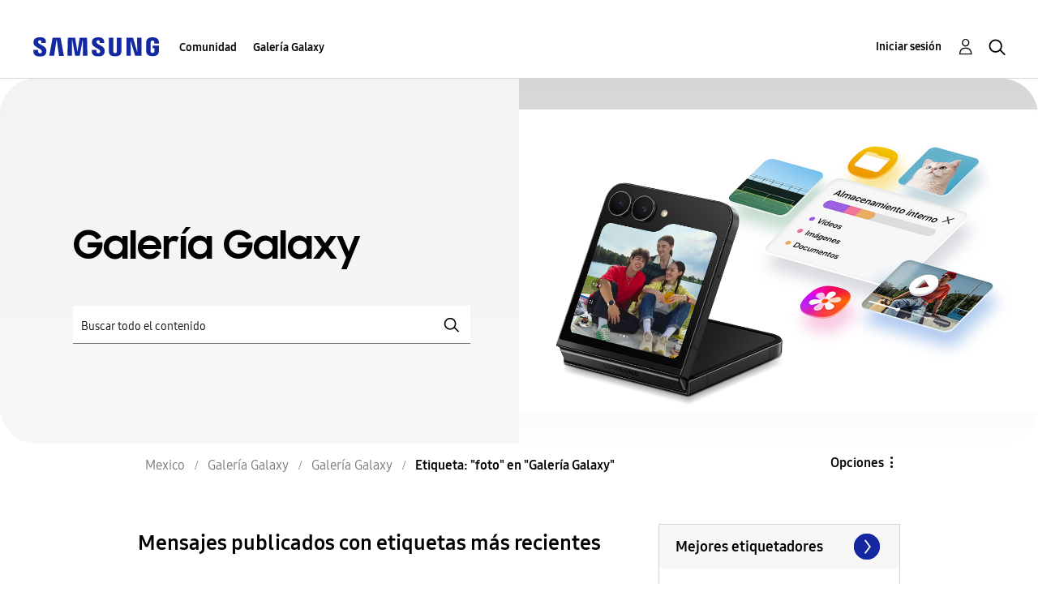

--- FILE ---
content_type: text/html;charset=UTF-8
request_url: https://r1.community.samsung.com/t5/tag/foto/tg-p/board-id/mx-gg-general
body_size: 25804
content:
<!DOCTYPE html><html prefix="og: http://ogp.me/ns#" dir="ltr" lang="es" class="no-js">
	<head>
	
	<title>
	Etiqueta: "foto" en "Galería Galaxy" - Samsung Members
</title>
	
	
	<meta http-equiv="X-UA-Compatible" content="IE=edge" />
<link rel="icon" href="https://r1.community.samsung.com/html/@8B6DFB3BE2C6F09AC60BA0F98E517213/assets/favicon.ico" type="image/x-icon" />
<link rel="shortcut icon" href="https://r1.community.samsung.com/html/@8B6DFB3BE2C6F09AC60BA0F98E517213/assets/favicon.ico" type="image/x-icon" />
<meta name="naver-site-verification" content="059a37aae925db2a993a1fb8a4aa5d8fca3b7542" />


	
	
	
	<meta content="width=device-width, initial-scale=1.0, user-scalable=yes" name="viewport"/><meta content="text/html; charset=UTF-8" http-equiv="Content-Type"/><link href="https://r1.community.samsung.com/t5/tag/foto/tg-p/tag-id/12403/board-id/mx-gg-general" rel="canonical"/>
	
	
	
	
	    
            	<link href="/skins/6768793/13859a0320154309a0306216106864b9/samsunghq_skin.css" rel="stylesheet" type="text/css"/>
            
	

	
	
	
	
	<meta http-equiv="X-UA-Compatible" content="IE=edge">
<link rel="icon" href="https://r1.community.samsung.com/html/assets/faviconIII.png"/>
<link rel="apple-touch-icon" href="https://r1.community.samsung.com/html/assets/favicon-app.gif"/>
<script type="application/ld+json">
{
  "@context": "http://schema.org",
  "@type": "WebSite",
  "name" : "Samsung Community",
  "alternateName" : "Samsung Members Community",
  "url": "https://r1.community.samsung.com/",
  "potentialAction": {
    "@type": "SearchAction",
    "target": "https://r1.community.samsung.com/t5/forums/searchpage/tab/message?q={search_term_string}",
    "query-input": "required name=search_term_string"
  }
}
</script>

<!-- DEBUG Values: nodeType= board // redirectUrl: https://contents.samsungmembers.com/share/redirect.html?dl=activity/community/popup?categoryId=mx-gg-general&amp;src=weptoapp // showWebToAppBanner: true // isMobile: false // deviceBrand: robot // countryForCurrentUser: us // tlcId: mx -->

<script type="text/javascript" src="/t5/scripts/EAA19129A1248A19BBE86A06A73AF336/lia-scripts-head-min.js"></script><script language="javascript" type="text/javascript">
<!--
window.FileAPI = { jsPath: '/html/assets/js/vendor/ng-file-upload-shim/' };
LITHIUM.PrefetchData = {"Components":{},"commonResults":{}};
LITHIUM.DEBUG = false;
LITHIUM.CommunityJsonObject = {
  "Validation" : {
    "image.description" : {
      "min" : 0,
      "max" : 1000,
      "isoneof" : [ ],
      "type" : "string"
    },
    "tkb.toc_maximum_heading_level" : {
      "min" : 1,
      "max" : 6,
      "isoneof" : [ ],
      "type" : "integer"
    },
    "tkb.toc_heading_list_style" : {
      "min" : 0,
      "max" : 50,
      "isoneof" : [
        "disc",
        "circle",
        "square",
        "none"
      ],
      "type" : "string"
    },
    "blog.toc_maximum_heading_level" : {
      "min" : 1,
      "max" : 6,
      "isoneof" : [ ],
      "type" : "integer"
    },
    "tkb.toc_heading_indent" : {
      "min" : 5,
      "max" : 50,
      "isoneof" : [ ],
      "type" : "integer"
    },
    "blog.toc_heading_indent" : {
      "min" : 5,
      "max" : 50,
      "isoneof" : [ ],
      "type" : "integer"
    },
    "blog.toc_heading_list_style" : {
      "min" : 0,
      "max" : 50,
      "isoneof" : [
        "disc",
        "circle",
        "square",
        "none"
      ],
      "type" : "string"
    }
  },
  "User" : {
    "settings" : {
      "imageupload.legal_file_extensions" : "*.jpg;*.JPG;*.jpeg;*.JPEG;*.png;*.PNG;*.gif;*.GIF;",
      "config.enable_avatar" : true,
      "integratedprofile.show_klout_score" : true,
      "layout.sort_view_by_last_post_date" : true,
      "layout.friendly_dates_enabled" : false,
      "profileplus.allow.anonymous.scorebox" : false,
      "tkb.message_sort_default" : "topicPublishDate",
      "layout.format_pattern_date" : "MM-dd-yyyy",
      "config.require_search_before_post" : "off",
      "isUserLinked" : false,
      "integratedprofile.cta_add_topics_dismissal_timestamp" : -1,
      "layout.message_body_image_max_size" : 1000,
      "profileplus.everyone" : false,
      "integratedprofile.cta_connect_wide_dismissal_timestamp" : -1,
      "blog.toc_maximum_heading_level" : "",
      "integratedprofile.hide_social_networks" : false,
      "blog.toc_heading_indent" : "",
      "contest.entries_per_page_num" : 20,
      "layout.messages_per_page_linear" : 9,
      "integratedprofile.cta_manage_topics_dismissal_timestamp" : -1,
      "profile.shared_profile_test_group" : false,
      "integratedprofile.cta_personalized_feed_dismissal_timestamp" : -1,
      "integratedprofile.curated_feed_size" : 10,
      "contest.one_kudo_per_contest" : false,
      "integratedprofile.enable_social_networks" : false,
      "integratedprofile.my_interests_dismissal_timestamp" : -1,
      "profile.language" : "es",
      "layout.friendly_dates_max_age_days" : 31,
      "layout.threading_order" : "thread_descending",
      "blog.toc_heading_list_style" : "disc",
      "useRecService" : false,
      "layout.module_welcome" : "<h2>¡Hola!<\/h2>\r\n<h2>Bienvenido a la comunidad Samsung Members México.<\/h2>\r\n\r\n<p>Descubre el mundo Galaxy, conéctate y comparte tus ideas o sugerencias con otros usuarios, recibe consejos o apoyo de expertos y fans para vivir al máximo la experiencia Samsung.<\/p>\r\n\r\n<a class=\"samsung-members-link\" href=\"https://www.samsung.com/mx/apps/samsung-members/\" target=\"_blank\"><span>Samsung Members: <\/span>Descubrir<\/a>",
      "imageupload.max_uploaded_images_per_upload" : 30,
      "imageupload.max_uploaded_images_per_user" : 30000,
      "integratedprofile.connect_mode" : "",
      "tkb.toc_maximum_heading_level" : "",
      "tkb.toc_heading_list_style" : "disc",
      "sharedprofile.show_hovercard_score" : true,
      "config.search_before_post_scope" : "board",
      "tkb.toc_heading_indent" : "",
      "p13n.cta.recommendations_feed_dismissal_timestamp" : -1,
      "imageupload.max_file_size" : 20480,
      "layout.show_batch_checkboxes" : false,
      "integratedprofile.cta_connect_slim_dismissal_timestamp" : -1
    },
    "isAnonymous" : true,
    "policies" : {
      "image-upload.process-and-remove-exif-metadata" : true
    },
    "registered" : false,
    "emailRef" : "",
    "id" : -1,
    "login" : "Anonymous"
  },
  "Server" : {
    "communityPrefix" : "/isuuy43828",
    "nodeChangeTimeStamp" : 1769725811192,
    "tapestryPrefix" : "/t5",
    "deviceMode" : "DESKTOP",
    "responsiveDeviceMode" : "DESKTOP",
    "membershipChangeTimeStamp" : "0",
    "version" : "25.3",
    "branch" : "25.3-release",
    "showTextKeys" : false
  },
  "Config" : {
    "phase" : "prod",
    "integratedprofile.cta.reprompt.delay" : 30,
    "profileplus.tracking" : {
      "profileplus.tracking.enable" : false,
      "profileplus.tracking.click.enable" : false,
      "profileplus.tracking.impression.enable" : false
    },
    "app.revision" : "2505141626-s6aebf80139-b103",
    "navigation.manager.community.structure.limit" : "1000"
  },
  "Activity" : {
    "Results" : [ ]
  },
  "NodeContainer" : {
    "viewHref" : "https://r1.community.samsung.com/t5/galer%C3%ADa-galaxy/ct-p/mx-gg",
    "description" : "",
    "id" : "mx-gg",
    "shortTitle" : "Galería Galaxy",
    "title" : "Galería Galaxy",
    "nodeType" : "category"
  },
  "Page" : {
    "skins" : [
      "samsunghq_skin",
      "samsung_base_skin",
      "theme_support",
      "theme_base",
      "responsive_peak"
    ],
    "authUrls" : {
      "loginUrl" : "/t5/custom/page/page-id/SsoLoginPage?referer=https%3A%2F%2Fr1.community.samsung.com%2Ft5%2Ftag%2Ffoto%2Ftg-p%2Ftag-id%2F12403%2Fboard-id%2Fmx-gg-general",
      "loginUrlNotRegistered" : "/t5/custom/page/page-id/SsoLoginPage?redirectreason=notregistered&referer=https%3A%2F%2Fr1.community.samsung.com%2Ft5%2Ftag%2Ffoto%2Ftg-p%2Ftag-id%2F12403%2Fboard-id%2Fmx-gg-general",
      "loginUrlNotRegisteredDestTpl" : "/t5/custom/page/page-id/SsoLoginPage?redirectreason=notregistered&referer=%7B%7BdestUrl%7D%7D"
    },
    "name" : "TagViewPage",
    "rtl" : false,
    "object" : { }
  },
  "WebTracking" : {
    "Activities" : { },
    "path" : "Community:Samsung Members Community/Category:Mexico/Category:Galería Galaxy/Board:Galería Galaxy"
  },
  "Feedback" : {
    "targeted" : { }
  },
  "Seo" : {
    "markerEscaping" : {
      "pathElement" : {
        "prefix" : "@",
        "match" : "^[0-9][0-9]$"
      },
      "enabled" : false
    }
  },
  "TopLevelNode" : {
    "viewHref" : "https://r1.community.samsung.com/t5/mexico/ct-p/mx",
    "description" : "La comunidad de Samsung Members es la comunidad oficial de Samsung",
    "id" : "mx",
    "shortTitle" : "Mexico",
    "title" : "Mexico",
    "nodeType" : "category"
  },
  "Community" : {
    "viewHref" : "https://r1.community.samsung.com/",
    "integratedprofile.lang_code" : "en",
    "integratedprofile.country_code" : "US",
    "id" : "isuuy43828",
    "shortTitle" : "Samsung Members Community",
    "title" : "Samsung Members"
  },
  "CoreNode" : {
    "conversationStyle" : "forum",
    "viewHref" : "https://r1.community.samsung.com/t5/galer%C3%ADa-galaxy/bd-p/mx-gg-general",
    "settings" : { },
    "description" : "",
    "id" : "mx-gg-general",
    "shortTitle" : "Galería Galaxy",
    "title" : "Galería Galaxy",
    "nodeType" : "Board",
    "ancestors" : [
      {
        "viewHref" : "https://r1.community.samsung.com/t5/galer%C3%ADa-galaxy/ct-p/mx-gg",
        "description" : "",
        "id" : "mx-gg",
        "shortTitle" : "Galería Galaxy",
        "title" : "Galería Galaxy",
        "nodeType" : "category"
      },
      {
        "viewHref" : "https://r1.community.samsung.com/t5/mexico/ct-p/mx",
        "description" : "La comunidad de Samsung Members es la comunidad oficial de Samsung",
        "id" : "mx",
        "shortTitle" : "Mexico",
        "title" : "Mexico",
        "nodeType" : "category"
      },
      {
        "viewHref" : "https://r1.community.samsung.com/",
        "description" : "",
        "id" : "isuuy43828",
        "shortTitle" : "Samsung Members Community",
        "title" : "Samsung Members",
        "nodeType" : "Community"
      }
    ]
  }
};
LITHIUM.Components.RENDER_URL = "/t5/util/componentrenderpage/component-id/#{component-id}?render_behavior=raw";
LITHIUM.Components.ORIGINAL_PAGE_NAME = 'tagging/TagViewPage';
LITHIUM.Components.ORIGINAL_PAGE_ID = 'TagViewPage';
LITHIUM.Components.ORIGINAL_PAGE_CONTEXT = '[base64]..';
LITHIUM.Css = {
  "BASE_DEFERRED_IMAGE" : "lia-deferred-image",
  "BASE_BUTTON" : "lia-button",
  "BASE_SPOILER_CONTAINER" : "lia-spoiler-container",
  "BASE_TABS_INACTIVE" : "lia-tabs-inactive",
  "BASE_TABS_ACTIVE" : "lia-tabs-active",
  "BASE_AJAX_REMOVE_HIGHLIGHT" : "lia-ajax-remove-highlight",
  "BASE_FEEDBACK_SCROLL_TO" : "lia-feedback-scroll-to",
  "BASE_FORM_FIELD_VALIDATING" : "lia-form-field-validating",
  "BASE_FORM_ERROR_TEXT" : "lia-form-error-text",
  "BASE_FEEDBACK_INLINE_ALERT" : "lia-panel-feedback-inline-alert",
  "BASE_BUTTON_OVERLAY" : "lia-button-overlay",
  "BASE_TABS_STANDARD" : "lia-tabs-standard",
  "BASE_AJAX_INDETERMINATE_LOADER_BAR" : "lia-ajax-indeterminate-loader-bar",
  "BASE_AJAX_SUCCESS_HIGHLIGHT" : "lia-ajax-success-highlight",
  "BASE_CONTENT" : "lia-content",
  "BASE_JS_HIDDEN" : "lia-js-hidden",
  "BASE_AJAX_LOADER_CONTENT_OVERLAY" : "lia-ajax-loader-content-overlay",
  "BASE_FORM_FIELD_SUCCESS" : "lia-form-field-success",
  "BASE_FORM_WARNING_TEXT" : "lia-form-warning-text",
  "BASE_FORM_FIELDSET_CONTENT_WRAPPER" : "lia-form-fieldset-content-wrapper",
  "BASE_AJAX_LOADER_OVERLAY_TYPE" : "lia-ajax-overlay-loader",
  "BASE_FORM_FIELD_ERROR" : "lia-form-field-error",
  "BASE_SPOILER_CONTENT" : "lia-spoiler-content",
  "BASE_FORM_SUBMITTING" : "lia-form-submitting",
  "BASE_EFFECT_HIGHLIGHT_START" : "lia-effect-highlight-start",
  "BASE_FORM_FIELD_ERROR_NO_FOCUS" : "lia-form-field-error-no-focus",
  "BASE_EFFECT_HIGHLIGHT_END" : "lia-effect-highlight-end",
  "BASE_SPOILER_LINK" : "lia-spoiler-link",
  "BASE_DISABLED" : "lia-link-disabled",
  "FACEBOOK_LOGOUT" : "lia-component-users-action-logout",
  "FACEBOOK_SWITCH_USER" : "lia-component-admin-action-switch-user",
  "BASE_FORM_FIELD_WARNING" : "lia-form-field-warning",
  "BASE_AJAX_LOADER_FEEDBACK" : "lia-ajax-loader-feedback",
  "BASE_AJAX_LOADER_OVERLAY" : "lia-ajax-loader-overlay",
  "BASE_LAZY_LOAD" : "lia-lazy-load"
};
LITHIUM.noConflict = true;
LITHIUM.useCheckOnline = false;
LITHIUM.RenderedScripts = [
  "jquery.effects.core.js",
  "Cache.js",
  "jquery.blockui.js",
  "jquery.appear-1.1.1.js",
  "Forms.js",
  "jquery.position-toggle-1.0.js",
  "SearchForm.js",
  "jquery.iframe-transport.js",
  "jquery.iframe-shim-1.0.js",
  "InformationBox.js",
  "Throttle.js",
  "Components.js",
  "UserListActual.js",
  "PolyfillsAll.js",
  "jquery.ui.widget.js",
  "ElementQueries.js",
  "jquery.scrollTo.js",
  "jquery.js",
  "jquery.ui.mouse.js",
  "Auth.js",
  "MessageListActual.js",
  "HelpIcon.js",
  "CustomEvent.js",
  "jquery.tmpl-1.1.1.js",
  "ActiveCast3.js",
  "LiModernizr.js",
  "NoConflict.js",
  "Text.js",
  "UserNavigation2.js",
  "ElementMethods.js",
  "DropDownMenu.js",
  "jquery.autocomplete.js",
  "DeferredImages.js",
  "jquery.ui.resizable.js",
  "jquery.ajax-cache-response-1.0.js",
  "DropDownMenuVisibilityHandler.js",
  "Namespace.js",
  "jquery.ui.core.js",
  "jquery.hoverIntent-r6.js",
  "Loader.js",
  "Placeholder.js",
  "DataHandler.js",
  "SearchAutoCompleteToggle.js",
  "Tooltip.js",
  "jquery.placeholder-2.0.7.js",
  "jquery.clone-position-1.0.js",
  "Lithium.js",
  "Globals.js",
  "Sandbox.js",
  "jquery.json-2.6.0.js",
  "AjaxSupport.js",
  "SpoilerToggle.js",
  "jquery.function-utils-1.0.js",
  "jquery.ui.dialog.js",
  "jquery.viewport-1.0.js",
  "json2.js",
  "Events.js",
  "ResizeSensor.js",
  "ForceLithiumJQuery.js",
  "PartialRenderProxy.js",
  "jquery.ui.position.js",
  "jquery.ui.draggable.js",
  "jquery.lithium-selector-extensions.js",
  "AutoComplete.js",
  "Video.js",
  "jquery.tools.tooltip-1.2.6.js",
  "jquery.css-data-1.0.js",
  "prism.js",
  "AjaxFeedback.js",
  "OoyalaPlayer.js",
  "jquery.effects.slide.js",
  "jquery.delayToggle-1.0.js",
  "jquery.fileupload.js"
];// -->
</script><script type="text/javascript" src="/t5/scripts/D60EB96AE5FF670ED274F16ABB044ABD/lia-scripts-head-min.js"></script></head>
	<body class="lia-board lia-user-status-anonymous TagViewPage lia-body" id="lia-body">
	
	
	<div id="FA6-208-9" class="ServiceNodeInfoHeader">
</div>
	
	
	
	

	<div class="lia-page">
		<center>
			
				
					
	
	<div class="MinimumWidthContainer">
		<div class="min-width-wrapper">
			<div class="min-width">		
				
						<div class="lia-content">
                            
							
							
							
		
	<div class="lia-quilt lia-quilt-tag-view-page lia-quilt-layout-two-column-main-side lia-top-quilt">
	<div class="lia-quilt-row lia-quilt-row-header">
		<div class="lia-quilt-column lia-quilt-column-24 lia-quilt-column-single lia-quilt-column-common-header">
			<div class="lia-quilt-column-alley lia-quilt-column-alley-single">
	
		
			<div class="lia-quilt lia-quilt-header lia-quilt-layout-samsung-header lia-component-quilt-header">
	<div class="lia-quilt-row lia-quilt-row-main-row">
		<div class="lia-quilt-column lia-quilt-column-24 lia-quilt-column-single lia-quilt-column-main-header">
			<div class="lia-quilt-column-alley lia-quilt-column-alley-single">
	
		
			
<header class="samsung-global-nav-bar">
  <div class="samsung-global-nav-bar-wrapper">
    <div class="eyebrow">
        <ul>
        </ul>
    </div>
    <div class="main">
        <div class="logo">
            <a href="/t5/mexico/ct-p/mx" title="Mexico"><img src="https://r1.community.samsung.com/html/@0FD5BE38F4BD3B6F4C125F41167F184E/assets/logo_samsung.svg" title="Mexico" /></a>
        </div>
        <div class="actions">
<nav class="samsung-global-nav-bar-menu" role="navigation">
    <span class="mobile-nav-button"></span>
    <ul>
        <li class="home-link ">
          <div>
            <a href="/t5/mexico/ct-p/mx" title="Community Home">
              Community Home
            </a>
            <span class="indicator"></span>
        </li>
          <li class="has-children cols-4 depth-0">
            <div>
            <a href="/t5/comunidad/ct-p/mx-community" title="Comunidad">Comunidad</a>
            <span class="indicator has-children"></span>
            </div>
              <ul class="depth-1" data-cols="4">


                  <li class="sub-header has-children">
                    <a href="/t5/smartphones/ct-p/mx-community-sp" title="Smartphones">Smartphones</a>
                      <ul class="depth2">
                            <li><a href="/t5/galaxy-s/bd-p/mx-community-sp-gs">Galaxy S</a></li>
                            <li><a href="/t5/galaxy-a/bd-p/mx-community-sp-ga">Galaxy A</a></li>
                            <li><a href="/t5/galaxy-m/bd-p/mx-community-sp-gj">Galaxy M</a></li>
                            <li><a href="/t5/galaxy-z/bd-p/mx-community-sp-gfold">Galaxy Z</a></li>
                      </ul>
                  </li>


                  <li class="sub-header has-children">
                    <a href="/t5/ecosistema/ct-p/EcosistemaGalaxy" title="Ecosistema">Ecosistema</a>
                      <ul class="depth2">
                            <li><a href="/t5/galaxy-tab/bd-p/mx-community-tab">Galaxy Tab</a></li>
                            <li><a href="/t5/wearables-accesorios-conexiones/bd-p/mx-community-wear">Wearables / Accesorios / Conexiones</a></li>
                      </ul>
                  </li>
                  <li class="sub-header">
                    <a href="/t5/din%C3%A1micas-y-promociones/bd-p/mx-community-promo" title="Dinámicas y Promociones">Dinámicas y Promociones</a>
                  </li>
                  <li class="sub-header">
                    <a href="/t5/eventos/bd-p/Eventos" title="Eventos">Eventos</a>
                  </li>
                  <li class="sub-header">
                    <a href="/t5/mi-historia-con-galaxy/bd-p/MiHistoriaConGalaxy" title="Mi historia con Galaxy">Mi historia con Galaxy</a>
                  </li>
                  <li class="sub-header">
                    <a href="/t5/noticias/bd-p/mx-news" title="Noticias">Noticias</a>
                  </li>
                  <li class="sub-header">
                    <a href="/t5/consejos-y-tutoriales/bg-p/mx-community-tips" title="Consejos y Tutoriales">Consejos y Tutoriales</a>
                  </li>
                  <li class="sub-header">
                    <a href="/t5/otros/bd-p/mx-community-other" title="Otros">Otros</a>
                  </li>


                  <li class="sub-header has-children">
                    <a href="/t5/aplicaciones-y-servicios/ct-p/mx-community-svc" title="Aplicaciones y Servicios">Aplicaciones y Servicios</a>
                      <ul class="depth2">
                            <li><a href="/t5/smartthings/bd-p/mx-community-svc-pay">SmartThings</a></li>
                            <li><a href="/t5/galaxy-ai/bd-p/mx-community-svc-bixby">Galaxy AI</a></li>
                            <li><a href="/t5/samsung-health/bd-p/mx-community-svc-health">Samsung Health</a></li>
                            <li><a href="/t5/samsung-dex/bd-p/mx-community-svc-dex">Samsung DeX</a></li>
                            <li><a href="/t5/carpeta-segura/bd-p/mx-community-svc-knox">Carpeta Segura</a></li>
                            <li><a href="/t5/gaming-hub/bd-p/mx-community-svc-launcher">Gaming Hub</a></li>
                      </ul>
                  </li>
            </ul>
          </li>
          <li class="has-children cols-4 depth-0">
            <div>
            <a href="/t5/galer%C3%ADa-galaxy/ct-p/mx-gg" title="Galería Galaxy">Galería Galaxy</a>
            <span class="indicator has-children"></span>
            </div>
              <ul class="depth-1" data-cols="4">
                  <li class="sub-header">
                    <a href="/t5/galer%C3%ADa-galaxy/bd-p/mx-gg-general" title="Galería Galaxy">Galería Galaxy</a>
                  </li>
            </ul>
          </li>
    </ul>
  </nav>            <div class="links">
                <ul>
                </ul>
            </div>
              <div class="search-inline"><div id="lia-searchformV32_90a699c36c6409" class="SearchForm lia-search-form-wrapper lia-mode-default lia-component-common-widget-search-form">
	

	
		<div class="lia-inline-ajax-feedback">
			<div class="AjaxFeedback" id="ajaxfeedback_90a699c36c6409"></div>
			
	

	

		</div>

	

	
		<div id="searchautocompletetoggle_90a699c36c6409">	
	
		

	
		<div class="lia-inline-ajax-feedback">
			<div class="AjaxFeedback" id="ajaxfeedback_90a699c36c6409_0"></div>
			
	

	

		</div>

	

	
			
            <form enctype="multipart/form-data" class="lia-form lia-form-inline SearchForm" action="https://r1.community.samsung.com/t5/tagging/tagviewpage.searchformv32.form.form" method="post" id="form_90a699c36c6409" name="form_90a699c36c6409"><div class="t-invisible"><input value="tag-name/foto/tag-id/12403/board-id/mx-gg-general" name="t:ac" type="hidden"></input><input value="search/contributions/page" name="t:cp" type="hidden"></input><input value="[base64]" name="lia-form-context" type="hidden"></input><input value="TagViewPage:tag-name/foto/tag-id/12403/board-id/mx-gg-general:searchformv32.form:" name="liaFormContentKey" type="hidden"></input><input value="5DI9GWMef1Esyz275vuiiOExwpQ=:H4sIAAAAAAAAALVSTU7CQBR+krAixkj0BrptjcpCMSbERGKCSmxcm+kwlGrbqTOvFDYexRMYL8HCnXfwAG5dubDtFKxgYgu4mrzvm3w/M+/pHcphHQ4kI4L2dMo9FLYZoM09qbeJxQ4V0+XC7e/tamqyBPEChwgbh1JAjQtLIz6hPaYh8ZlEMaxplAvm2KZmEsm0hhmBhOKpzZzOlsEw8LevR5W3zZfPEqy0oJIYc+eCuAyh2rolfaI7xLN0I8rjWfWBj7CuzJvf5osmbxRN3hacMimNwHRtKSOr0XNnv/vx+FoCGPjhMRzljhNLYHrEt9kA5T08ACCsKvREoYuqxqLl8BLO84q4UcMITcG49y/QOGs1pYyESl5p6V6qwRW086rinVmoxMZsiZud/zBUTc6gmVc4kExkJafmcYG1GM9+wfIsCkf2OP54hal5EjnG54z8h0XhjfcF7wQUs5Kz0GTjU2rOjc/llTT4Au07pDOcBQAA" name="t:formdata" type="hidden"></input></div>
	
	

	

	

	
		<div class="lia-inline-ajax-feedback">
			<div class="AjaxFeedback" id="feedback_90a699c36c6409"></div>
			
	

	

		</div>

	

	

	

	


	
	<input value="wR7RO3u6H8u5_-1" name="ticket" type="hidden"></input>
	
	<input value="form_90a699c36c6409" id="form_UIDform_90a699c36c6409" name="form_UID" type="hidden"></input>
	<input value="" id="form_instance_keyform_90a699c36c6409" name="form_instance_key" type="hidden"></input>
	
                

                
                    
                        <span class="lia-search-granularity-wrapper">
                            <select title="Buscar granularidad" class="lia-search-form-granularity search-granularity" aria-label="Buscar granularidad" id="searchGranularity_90a699c36c6409" name="searchGranularity"><option title="Toda la comunidad" value="mx|category">Toda la comunidad</option><option title="Esta categoría" value="mx-gg|category">Esta categoría</option><option title="Este foro" selected="selected" value="mx-gg-general|forum-board">Este foro</option><option title="Usuarios" value="user|user">Usuarios</option></select>
                        </span>
                    
                

                <span class="lia-search-input-wrapper">
                    <span class="lia-search-input-field">
                        <span class="lia-button-wrapper lia-button-wrapper-secondary lia-button-wrapper-searchForm-action"><input value="searchForm" name="submitContextX" type="hidden"></input><input class="lia-button lia-button-secondary lia-button-searchForm-action" value="Buscar" id="submitContext_90a699c36c6409" name="submitContext" type="submit"></input></span>

                        <input placeholder="Buscar todo el contenido" aria-label="Buscar" title="Buscar" class="lia-form-type-text lia-autocomplete-input search-input lia-search-input-message" value="" id="messageSearchField_90a699c36c6409_0" name="messageSearchField" type="text"></input>
                        <input placeholder="Buscar todo el contenido" aria-label="Buscar" title="Buscar" class="lia-form-type-text lia-autocomplete-input search-input lia-search-input-tkb-article lia-js-hidden" value="" id="messageSearchField_90a699c36c6409_1" name="messageSearchField_0" type="text"></input>
                        

	
		<input placeholder="Buscar todo el contenido" ng-non-bindable="" title="Especifique un nombre de usuario o clasificación" class="lia-form-type-text UserSearchField lia-search-input-user search-input lia-js-hidden lia-autocomplete-input" aria-label="Especifique un nombre de usuario o clasificación" value="" id="userSearchField_90a699c36c6409" name="userSearchField" type="text"></input>
	

	


                        <input placeholder="Enter a keyword to search within the private messages" title="Especifique una palabra de búsqueda" class="lia-form-type-text NoteSearchField lia-search-input-note search-input lia-js-hidden lia-autocomplete-input" aria-label="Especifique una palabra de búsqueda" value="" id="noteSearchField_90a699c36c6409_0" name="noteSearchField" type="text"></input>
						<input title="Especifique una palabra de búsqueda" class="lia-form-type-text ProductSearchField lia-search-input-product search-input lia-js-hidden lia-autocomplete-input" aria-label="Especifique una palabra de búsqueda" value="" id="productSearchField_90a699c36c6409" name="productSearchField" type="text"></input>
                        <input class="lia-as-search-action-id" name="as-search-action-id" type="hidden"></input>
                    </span>
                </span>
                

                <span class="lia-cancel-search">cancelar</span>

                
            
</form>
		
			<div class="search-autocomplete-toggle-link lia-js-hidden">
				<span>
					<a class="lia-link-navigation auto-complete-toggle-on lia-component-search-action-enable-auto-complete" rel="nofollow" id="enableAutoComplete_90a699c36c6409" href="https://r1.community.samsung.com/t5/tagging/tagviewpage.enableautocomplete:enableautocomplete?t:ac=tag-name/foto/tag-id/12403/board-id/mx-gg-general&amp;t:cp=action/contributions/searchactions&amp;ticket=wR7RO3u6H8u5_-1">Activar sugerencias</a>					
					<span class="HelpIcon">
	<a class="lia-link-navigation help-icon lia-tooltip-trigger" role="button" aria-label="Icono de ayuda" id="link_90a699c36c6409" href="#"><span class="lia-img-icon-help lia-fa-icon lia-fa-help lia-fa" alt="La sugerencia automática le ayuda a obtener, de forma rápida, resultados precisos de su búsqueda al sugerirle posibles coincidencias mientras escribe." aria-label="Icono de ayuda" role="img" id="display_90a699c36c6409"></span></a><div role="alertdialog" class="lia-content lia-tooltip-pos-bottom-left lia-panel-tooltip-wrapper" id="link_90a699c36c6409_0-tooltip-element"><div class="lia-tooltip-arrow"></div><div class="lia-panel-tooltip"><div class="content">La sugerencia automática le ayuda a obtener, de forma rápida, resultados precisos de su búsqueda al sugerirle posibles coincidencias mientras escribe.</div></div></div>
</span>
				</span>
			</div>
		

	

	

	
	
	
</div>
		
	<div class="spell-check-showing-result">
		Mostrando los resultados de <span class="lia-link-navigation show-results-for-link lia-link-disabled" aria-disabled="true" id="showingResult_90a699c36c6409"></span>
		

	</div>
	<div>
		
		<span class="spell-check-search-instead">
			Buscar en lugar de <a class="lia-link-navigation search-instead-for-link" rel="nofollow" id="searchInstead_90a699c36c6409" href="#"></a>
		</span>

	</div>
	<div class="spell-check-do-you-mean lia-component-search-widget-spellcheck">
		Quiere decir: <a class="lia-link-navigation do-you-mean-link" rel="nofollow" id="doYouMean_90a699c36c6409" href="#"></a>
	</div>

	

	

	


	
</div></div>
        </div>
        <div class="header-user">
<a class="lia-link-navigation login-link lia-authentication-link lia-component-users-action-login" rel="nofollow" id="loginPageV2_90a699c41f4d1b" href="/t5/custom/page/page-id/SsoLoginPage?referer=https%3A%2F%2Fr1.community.samsung.com%2Ft5%2Ftag%2Ffoto%2Ftg-p%2Fboard-id%2Fmx-gg-general">Iniciar sesión</a>          <ul role="list" id="list_90a699c4238978" class="lia-list-standard-inline UserNavigation lia-component-common-widget-user-navigation-modern">
	
			
	
		
			
		
			
		
			
		
			<li role="listitem"><a class="lia-link-navigation registration-link lia-component-users-action-registration" rel="nofollow" id="registrationPageV2_90a699c4238978" href="/t5/custom/page/page-id/SsoLoginPage?referer=https%3A%2F%2Fr1.community.samsung.com%2Ft5%2Ftag%2Ffoto%2Ftg-p%2Fboard-id%2Fmx-gg-general">Registrarse</a></li>
		
			<li aria-hidden="true"><span class="separator lia-component-common-widget-user-nav-separator-character">·</span></li>
		
			
		
			
		
			<li role="listitem"><a class="lia-link-navigation login-link lia-authentication-link lia-component-users-action-login" rel="nofollow" id="loginPageV2_90a699c4238978" href="/t5/custom/page/page-id/SsoLoginPage?referer=https%3A%2F%2Fr1.community.samsung.com%2Ft5%2Ftag%2Ffoto%2Ftg-p%2Fboard-id%2Fmx-gg-general">Iniciar sesión</a></li>
		
			
		
			<li aria-hidden="true"><span class="separator lia-component-common-widget-user-nav-separator-character">·</span></li>
		
			
		
			
		
			<li role="listitem"><a class="lia-link-navigation faq-link lia-component-help-action-faq" id="faqPage_90a699c4238978" href="/t5/help/faqpage">Ayuda</a></li>
		
			
		
			
		
	
	

		
</ul></div>
          <div class="header-search">
            <img src="/html/assets/Icon_Search_24px.svg" alt="search icon">
          </div>
        </div>
    </div>
</header>


		
	
	
</div>
		</div>
	</div><div class="lia-quilt-row lia-quilt-row-hero">
		<div class="lia-quilt-column lia-quilt-column-24 lia-quilt-column-single lia-quilt-column-hero">
			<div class="lia-quilt-column-alley lia-quilt-column-alley-single">
	
		
			


<div class="samsung-hero layout-hero split-carousel light   carousel split" >
    <section>
        <div class="samsung-hero-content split split-carousel light">
                    <h1 class="split-carousel ">Galería Galaxy<br/></h1>
                    <p></p>
<div id="lia-searchformV32_90a699c6d1c2d8" class="SearchForm lia-search-form-wrapper lia-mode-default lia-component-common-widget-search-form">
	

	
		<div class="lia-inline-ajax-feedback">
			<div class="AjaxFeedback" id="ajaxfeedback_90a699c6d1c2d8"></div>
			
	

	

		</div>

	

	
		<div id="searchautocompletetoggle_90a699c6d1c2d8">	
	
		

	
		<div class="lia-inline-ajax-feedback">
			<div class="AjaxFeedback" id="ajaxfeedback_90a699c6d1c2d8_0"></div>
			
	

	

		</div>

	

	
			
            <form enctype="multipart/form-data" class="lia-form lia-form-inline SearchForm" action="https://r1.community.samsung.com/t5/tagging/tagviewpage.searchformv32.form.form" method="post" id="form_90a699c6d1c2d8" name="form_90a699c6d1c2d8"><div class="t-invisible"><input value="tag-name/foto/tag-id/12403/board-id/mx-gg-general" name="t:ac" type="hidden"></input><input value="search/contributions/page" name="t:cp" type="hidden"></input><input value="[base64]" name="lia-form-context" type="hidden"></input><input value="TagViewPage:tag-name/foto/tag-id/12403/board-id/mx-gg-general:searchformv32.form:" name="liaFormContentKey" type="hidden"></input><input value="5DI9GWMef1Esyz275vuiiOExwpQ=:H4sIAAAAAAAAALVSTU7CQBR+krAixkj0BrptjcpCMSbERGKCSmxcm+kwlGrbqTOvFDYexRMYL8HCnXfwAG5dubDtFKxgYgu4mrzvm3w/M+/pHcphHQ4kI4L2dMo9FLYZoM09qbeJxQ4V0+XC7e/tamqyBPEChwgbh1JAjQtLIz6hPaYh8ZlEMaxplAvm2KZmEsm0hhmBhOKpzZzOlsEw8LevR5W3zZfPEqy0oJIYc+eCuAyh2rolfaI7xLN0I8rjWfWBj7CuzJvf5osmbxRN3hacMimNwHRtKSOr0XNnv/vx+FoCGPjhMRzljhNLYHrEt9kA5T08ACCsKvREoYuqxqLl8BLO84q4UcMITcG49y/QOGs1pYyESl5p6V6qwRW086rinVmoxMZsiZud/zBUTc6gmVc4kExkJafmcYG1GM9+wfIsCkf2OP54hal5EjnG54z8h0XhjfcF7wQUs5Kz0GTjU2rOjc/llTT4Au07pDOcBQAA" name="t:formdata" type="hidden"></input></div>
	
	

	

	

	
		<div class="lia-inline-ajax-feedback">
			<div class="AjaxFeedback" id="feedback_90a699c6d1c2d8"></div>
			
	

	

		</div>

	

	

	

	


	
	<input value="wR7RO3u6H8u5_-1" name="ticket" type="hidden"></input>
	
	<input value="form_90a699c6d1c2d8" id="form_UIDform_90a699c6d1c2d8" name="form_UID" type="hidden"></input>
	<input value="" id="form_instance_keyform_90a699c6d1c2d8" name="form_instance_key" type="hidden"></input>
	
                

                
                    
                        <span class="lia-search-granularity-wrapper">
                            <select title="Buscar granularidad" class="lia-search-form-granularity search-granularity" aria-label="Buscar granularidad" id="searchGranularity_90a699c6d1c2d8" name="searchGranularity"><option title="Toda la comunidad" value="mx|category">Toda la comunidad</option><option title="Esta categoría" value="mx-gg|category">Esta categoría</option><option title="Este foro" selected="selected" value="mx-gg-general|forum-board">Este foro</option><option title="Usuarios" value="user|user">Usuarios</option></select>
                        </span>
                    
                

                <span class="lia-search-input-wrapper">
                    <span class="lia-search-input-field">
                        <span class="lia-button-wrapper lia-button-wrapper-secondary lia-button-wrapper-searchForm-action"><input value="searchForm" name="submitContextX" type="hidden"></input><input class="lia-button lia-button-secondary lia-button-searchForm-action" value="Buscar" id="submitContext_90a699c6d1c2d8" name="submitContext" type="submit"></input></span>

                        <input placeholder="Buscar todo el contenido" aria-label="Buscar" title="Buscar" class="lia-form-type-text lia-autocomplete-input search-input lia-search-input-message" value="" id="messageSearchField_90a699c6d1c2d8_0" name="messageSearchField" type="text"></input>
                        <input placeholder="Buscar todo el contenido" aria-label="Buscar" title="Buscar" class="lia-form-type-text lia-autocomplete-input search-input lia-search-input-tkb-article lia-js-hidden" value="" id="messageSearchField_90a699c6d1c2d8_1" name="messageSearchField_0" type="text"></input>
                        

	
		<input placeholder="Buscar todo el contenido" ng-non-bindable="" title="Especifique un nombre de usuario o clasificación" class="lia-form-type-text UserSearchField lia-search-input-user search-input lia-js-hidden lia-autocomplete-input" aria-label="Especifique un nombre de usuario o clasificación" value="" id="userSearchField_90a699c6d1c2d8" name="userSearchField" type="text"></input>
	

	


                        <input placeholder="Enter a keyword to search within the private messages" title="Especifique una palabra de búsqueda" class="lia-form-type-text NoteSearchField lia-search-input-note search-input lia-js-hidden lia-autocomplete-input" aria-label="Especifique una palabra de búsqueda" value="" id="noteSearchField_90a699c6d1c2d8_0" name="noteSearchField" type="text"></input>
						<input title="Especifique una palabra de búsqueda" class="lia-form-type-text ProductSearchField lia-search-input-product search-input lia-js-hidden lia-autocomplete-input" aria-label="Especifique una palabra de búsqueda" value="" id="productSearchField_90a699c6d1c2d8" name="productSearchField" type="text"></input>
                        <input class="lia-as-search-action-id" name="as-search-action-id" type="hidden"></input>
                    </span>
                </span>
                

                <span class="lia-cancel-search">cancelar</span>

                
            
</form>
		
			<div class="search-autocomplete-toggle-link lia-js-hidden">
				<span>
					<a class="lia-link-navigation auto-complete-toggle-on lia-component-search-action-enable-auto-complete" rel="nofollow" id="enableAutoComplete_90a699c6d1c2d8" href="https://r1.community.samsung.com/t5/tagging/tagviewpage.enableautocomplete:enableautocomplete?t:ac=tag-name/foto/tag-id/12403/board-id/mx-gg-general&amp;t:cp=action/contributions/searchactions&amp;ticket=wR7RO3u6H8u5_-1">Activar sugerencias</a>					
					<span class="HelpIcon">
	<a class="lia-link-navigation help-icon lia-tooltip-trigger" role="button" aria-label="Icono de ayuda" id="link_90a699c6d1c2d8" href="#"><span class="lia-img-icon-help lia-fa-icon lia-fa-help lia-fa" alt="La sugerencia automática le ayuda a obtener, de forma rápida, resultados precisos de su búsqueda al sugerirle posibles coincidencias mientras escribe." aria-label="Icono de ayuda" role="img" id="display_90a699c6d1c2d8"></span></a><div role="alertdialog" class="lia-content lia-tooltip-pos-bottom-left lia-panel-tooltip-wrapper" id="link_90a699c6d1c2d8_0-tooltip-element"><div class="lia-tooltip-arrow"></div><div class="lia-panel-tooltip"><div class="content">La sugerencia automática le ayuda a obtener, de forma rápida, resultados precisos de su búsqueda al sugerirle posibles coincidencias mientras escribe.</div></div></div>
</span>
				</span>
			</div>
		

	

	

	
	
	
</div>
		
	<div class="spell-check-showing-result">
		Mostrando los resultados de <span class="lia-link-navigation show-results-for-link lia-link-disabled" aria-disabled="true" id="showingResult_90a699c6d1c2d8"></span>
		

	</div>
	<div>
		
		<span class="spell-check-search-instead">
			Buscar en lugar de <a class="lia-link-navigation search-instead-for-link" rel="nofollow" id="searchInstead_90a699c6d1c2d8" href="#"></a>
		</span>

	</div>
	<div class="spell-check-do-you-mean lia-component-search-widget-spellcheck">
		Quiere decir: <a class="lia-link-navigation do-you-mean-link" rel="nofollow" id="doYouMean_90a699c6d1c2d8" href="#"></a>
	</div>

	

	

	


	
</div>
        </div>
            <div class="samsung-hero-feature carousel ">
<section class="samsung-carousel">
    <div id="carousel_1769726002078" class="carousel js-carousel">
        <div class="carousel__container js-carousel-container">
                <ul class="carousel__list js-carousel-list">
                                <li class="carousel__item js-carousel-item">
                                    <a href="" class="image"><img data-src="https://stg-r1.community.samsung.com/html/assets/SEM_Galer%20Galaxy_Hero_0828.png?version=preview" class="lazyload" alt="" /></a>
                                </li>
                </ul>
        </div>
    </div>
</section>            </div>
    </section>
</div>


<style type="text/css">
.samsung-hero .lia-search-granularity-wrapper{
    display:none!important;
}
</style>



		
	
	
</div>
		</div>
	</div><div class="lia-quilt-row lia-quilt-row-breadcrumb">
		<div class="lia-quilt-column lia-quilt-column-24 lia-quilt-column-single lia-quilt-column-breadcrumb">
			<div class="lia-quilt-column-alley lia-quilt-column-alley-single">
	
		
			<div class="BreadCrumb crumb-line lia-breadcrumb lia-component-common-widget-breadcrumb" class="BreadCrumb crumb-line lia-breadcrumb" aria-label="breadcrumbs" role="navigation">
   <ul id="list" class="lia-list-standard-inline" itemscope itemtype="http://schema.org/BreadcrumbList">
         <li class="lia-breadcrumb-node crumb" itemprop="itemListElement" itemscope itemtype="http://schema.org/ListItem">
             <a class="lia-link-navigation crumb-category lia-breadcrumb-category lia-breadcrumb-forum" itemprop="item" href="https://r1.community.samsung.com/t5/mexico/ct-p/mx">
             <span itemprop="name">Mexico</span></a>
             <meta itemprop="position" content="1" />
        </li>
        <li class="lia-breadcrumb-seperator crumb-category lia-breadcrumb-category lia-breadcrumb-forum" aria-hidden="true">
             <span class="separator">:</span>
        </li>
         <li class="lia-breadcrumb-node crumb" itemprop="itemListElement" itemscope itemtype="http://schema.org/ListItem">
             <a class="lia-link-navigation crumb-category lia-breadcrumb-category lia-breadcrumb-forum" itemprop="item" href="https://r1.community.samsung.com/t5/galer%C3%ADa-galaxy/ct-p/mx-gg">
             <span itemprop="name">Galería Galaxy</span></a>
             <meta itemprop="position" content="2" />
        </li>
        <li class="lia-breadcrumb-seperator crumb-category lia-breadcrumb-category lia-breadcrumb-forum" aria-hidden="true">
             <span class="separator">:</span>
        </li>
         <li class="lia-breadcrumb-node crumb" itemprop="itemListElement" itemscope itemtype="http://schema.org/ListItem">
             <a class="lia-link-navigation crumb-board lia-breadcrumb-board lia-breadcrumb-forum" itemprop="item" href="https://r1.community.samsung.com/t5/galer%C3%ADa-galaxy/bd-p/mx-gg-general">
             <span itemprop="name">Galería Galaxy</span></a>
             <meta itemprop="position" content="3" />
        </li>
        <li class="lia-breadcrumb-seperator crumb-board lia-breadcrumb-board lia-breadcrumb-forum" aria-hidden="true">
             <span class="separator">:</span>
        </li>
        <li class="lia-breadcrumb-node crumb final-crumb">
             <span class="lia-link-navigation child-thread lia-link-disabled" itemprop="name">Etiqueta: "foto" en "Galería Galaxy"</span>
        </li>
    </ul>
</div>

		
			
    <div class="lia-menu-navigation-wrapper lia-js-hidden lia-menu-action lia-page-options lia-component-community-widget-page-options" id="actionMenuDropDown">	
	<div class="lia-menu-navigation">
		<div class="dropdown-default-item"><a title="Mostrar menú de opciones" class="lia-js-menu-opener default-menu-option lia-js-click-menu lia-link-navigation" aria-expanded="false" role="button" aria-label="Opciones" id="dropDownLink" href="#">Opciones</a>
			<div class="dropdown-positioning">
				<div class="dropdown-positioning-static">
					
	<ul aria-label="Elementos del menú desplegable" role="list" id="dropdownmenuitems" class="lia-menu-dropdown-items">
		

	
	
		
			
		
			
		
			<li role="listitem"><span class="lia-link-navigation lia-link-disabled lia-component-tags-action-delete-for-user" aria-disabled="true" id="deleteTagForUser">Eliminar esta etiqueta para Anonymous en "Galería Galaxy"</span></li>
		
			<li role="listitem"><span class="lia-link-navigation lia-link-disabled lia-component-tags-action-replace-for-user" aria-disabled="true" id="replaceTagForUser">Reemplazar esta etiqueta por Anonymous en "Galería Galaxy"</span></li>
		
			
		
			
		
	
	


	</ul>

				</div>
			</div>
		</div>
	</div>
</div>

		
	
	
</div>
		</div>
	</div><div class="lia-quilt-row lia-quilt-row-feedback">
		<div class="lia-quilt-column lia-quilt-column-24 lia-quilt-column-single lia-quilt-column-feedback">
			<div class="lia-quilt-column-alley lia-quilt-column-alley-single lia-mark-empty">
	
		
			
	

	

		
	
	
</div>
		</div>
	</div>
</div>
		
	
	

	
		<div class="lia-page-header">
			
		
			
		
			<h1 class='PageTitle lia-component-common-widget-page-title'><span class='lia-link-navigation lia-link-disabled' aria-disabled='true' id='link'>Etiqueta: "foto" en "Galería Galaxy"</span></h1>
		
	
		</div>
	
	
</div>
		</div>
	</div><div class="lia-quilt-row lia-quilt-row-main">
		<div class="lia-quilt-column lia-quilt-column-16 lia-quilt-column-left lia-quilt-column-main-content">
			<div class="lia-quilt-column-alley lia-quilt-column-alley-left">
	
		
			<div class="lia-panel lia-panel-standard TaggedMessagesTaplet Chrome lia-component-tags-widget-recently-tagged-messages"><div class="lia-decoration-border"><div class="lia-decoration-border-top"><div> </div></div><div class="lia-decoration-border-content"><div><div class="lia-panel-heading-bar-wrapper"><div class="lia-panel-heading-bar"><span aria-level="3" role="heading" class="lia-panel-heading-bar-title">Mensajes publicados con etiquetas más recientes</span></div></div><div class="lia-panel-content-wrapper"><div class="lia-panel-content"><div id="recentTaggedMessagesTaplet" class="TaggedMessagesTaplet">
	<div id="messageList" class="MessageList lia-component-forums-widget-message-list">
	<span id="message-listmessageList"> </span>

	

	<div class="t-data-grid single-message-list" id="grid">

	

	

	<table role="presentation" class="lia-list-wide">
        <thead class="lia-table-head" id="columns"><tr><th scope="col" class="cMessageAuthorAvatarColumn lia-data-cell-secondary lia-data-cell-text t-first"><div class="lia-component-common-column-empty-cell"></div></th><th scope="col" class="cThreadInfoColumn lia-data-cell-secondary lia-data-cell-text"><div class="lia-component-common-column-empty-cell"></div></th><th scope="col" class="cRepliesCountColumn lia-data-cell-secondary lia-data-cell-text"><div class="lia-component-common-column-empty-cell"></div></th><th scope="col" class="cViewsCountColumn lia-data-cell-secondary lia-data-cell-text"><div class="lia-component-common-column-empty-cell"></div></th><th scope="col" class="triangletop lia-data-cell-secondary lia-data-cell-text"><div class="lia-component-common-column-empty-cell"></div></th></tr></thead>
        <tbody>
            <tr class="lia-list-row lia-row-odd lia-js-data-messageUid-36691199 lia-js-data-messageRevision-2 t-first"><td class="cMessageAuthorAvatarColumn lia-data-cell-secondary lia-data-cell-icon"><div class="UserAvatar lia-user-avatar lia-component-messages-column-message-author-avatar">
	
			
				<a class="UserAvatar lia-link-navigation" target="_self" id="link_1" href="/t5/user/viewprofilepage/user-id/135398880"><img class="lia-user-avatar-message" title="CarlosRmirz" alt="CarlosRmirz" id="display" src="/t5/image/serverpage/image-id/11269773i7719C07A6815B458/image-dimensions/50x50?v=v2"/>
					
				</a>
				
			
		
</div></td><td class="cThreadInfoColumn lia-data-cell-primary lia-data-cell-text"><div class="lia-component-messages-column-message-info">
    <div class="MessageSubjectCell">
	
			<div class="MessageSubject">

	

	
			<div class="MessageSubjectIcons ">
	
	
	 
	
	
	
				
		<h2 itemprop="name" class="message-subject">
			<span class="lia-message-unread">
				
						<a class="page-link lia-link-navigation lia-custom-event" id="link_2" href="/t5/galer%C3%ADa-galaxy/disculpen-el-8k-demasiado-movimiento/m-p/36691199">
							Disculpen el 8k, demasiado movimiento. 🐶
							
								
		<span class="message-subject-post-date xsmall-text">
			- (<span class="DateTime">
    

	
		
		
		<span class="local-date">‎01-29-2026</span>
	
		
		<span class="local-time">04:18 PM</span>
	
	

	
	
	
	
	
	
	
	
	
	
	
	
</span>)
		</span>
	
							
						</a>
					
			</span>
		</h2>
	
			
	
	
	<span class="lia-img-message-has-image lia-fa-message lia-fa-has lia-fa-image lia-fa" title="Contiene una imagen" alt="El mensaje contiene una imagen" aria-label="Contiene una imagen" role="img" id="display_3"></span>
	
	
</div>
		

	

	

	

	

	

	
		<div class="message-subject-board">
			<a class="local-time xsmall-text lia-link-navigation" id="link_1_0" href="/t5/galer%C3%ADa-galaxy/bd-p/mx-gg-general">Galería Galaxy</a>
		</div>
	

	
			
					
				
		

	
</div>
		
</div>
    <div class="lia-info-area">
        <span class="lia-info-area-item">
            por <span class="UserName lia-user-name lia-user-rank-Expert-Level-2 lia-component-common-widget-user-name">
				
		
		
			<a class="lia-link-navigation lia-page-link lia-user-name-link" style="color:#999999" target="_self" aria-label="Ver el perfil de CarlosRmirz" itemprop="url" id="link_90a699c95c4437" href="https://r1.community.samsung.com/t5/user/viewprofilepage/user-id/135398880"><span class="">CarlosRmirz</span></a>
		
		
		
		
		
		
		
		
	
			</span> el <span class="DateTime lia-component-common-widget-date">
    

	
		
		
		<span class="local-date">‎01-29-2026</span>
	
		
		<span class="local-time">04:18 PM</span>
	
	

	
	
	
	
	
	
	
	
	
	
	
	
</span>
        </span>
        
            
            
        
        
    </div>
    
    <div class="lia-stats-area">
        <span class="lia-stats-area-item">
            <span class="lia-message-stats-count">0</span><span class="lia-message-stats-label"> Réplicas</span>
        </span>
        <span class="lia-dot-separator"></span>
        <span class="lia-stats-area-item">
            <span class="lia-message-stats-count">3</span>
            <span class="lia-message-stats-label">
                Vistas
            </span>
        </span>
    </div>
</div></td><td class="cRepliesCountColumn lia-data-cell-secondary lia-data-cell-integer"><div class="lia-component-messages-column-message-replies-count">
    
            
        <span class="lia-message-stats-count">0</span> Réplicas
    
        
    
</div></td><td class="cViewsCountColumn lia-data-cell-secondary lia-data-cell-integer"><div class="lia-component-messages-column-message-views-count">
    <span class="lia-message-stats-count">3</span>
    Vistas
</div></td><td class="triangletop lia-data-cell-secondary lia-data-cell-icon"><div class="lia-component-common-column-empty-cell"></div></td></tr><tr class="lia-list-row lia-row-even lia-js-data-messageUid-36690082 lia-js-data-messageRevision-4"><td class="cMessageAuthorAvatarColumn lia-data-cell-secondary lia-data-cell-icon"><div class="UserAvatar lia-user-avatar lia-component-messages-column-message-author-avatar">
	
			
				<a class="UserAvatar lia-link-navigation" target="_self" id="link_1_1" href="/t5/user/viewprofilepage/user-id/135398880"><img class="lia-user-avatar-message" title="CarlosRmirz" alt="CarlosRmirz" id="display_0" src="/t5/image/serverpage/image-id/11269773i7719C07A6815B458/image-dimensions/50x50?v=v2"/>
					
				</a>
				
			
		
</div></td><td class="cThreadInfoColumn lia-data-cell-primary lia-data-cell-text"><div class="lia-component-messages-column-message-info">
    <div class="MessageSubjectCell">
	
			<div class="MessageSubject">

	

	
			<div class="MessageSubjectIcons ">
	
	
	 
	
	
	
				
		<h2 itemprop="name" class="message-subject">
			<span class="lia-message-unread">
				
						<a class="page-link lia-link-navigation lia-custom-event" id="link_2_0" href="/t5/galer%C3%ADa-galaxy/mini-sesi%C3%B3n-gto/m-p/36690082">
							Mini sesión Gto. 🕍📸
							
								
		<span class="message-subject-post-date xsmall-text">
			- (<span class="DateTime">
    

	
		
		
		<span class="local-date">‎01-29-2026</span>
	
		
		<span class="local-time">02:01 PM</span>
	
	

	
	
	
	
	
	
	
	
	
	
	
	
</span>)
		</span>
	
							
						</a>
					
			</span>
		</h2>
	
			
	
	
	<span class="lia-img-message-has-image lia-fa-message lia-fa-has lia-fa-image lia-fa" title="Contiene una imagen" alt="El mensaje contiene una imagen" aria-label="Contiene una imagen" role="img" id="display_3_0"></span>
	
	
</div>
		

	

	

	

	

	

	
		<div class="message-subject-board">
			<a class="local-time xsmall-text lia-link-navigation" id="link_1_2" href="/t5/galer%C3%ADa-galaxy/bd-p/mx-gg-general">Galería Galaxy</a>
		</div>
	

	
			
					
				
		

	
</div>
		
</div>
    <div class="lia-info-area">
        <span class="lia-info-area-item">
            por <span class="UserName lia-user-name lia-user-rank-Expert-Level-2 lia-component-common-widget-user-name">
				
		
		
			<a class="lia-link-navigation lia-page-link lia-user-name-link" style="color:#999999" target="_self" aria-label="Ver el perfil de CarlosRmirz" itemprop="url" id="link_90a699c99d7d0d" href="https://r1.community.samsung.com/t5/user/viewprofilepage/user-id/135398880"><span class="">CarlosRmirz</span></a>
		
		
		
		
		
		
		
		
	
			</span> el <span class="DateTime lia-component-common-widget-date">
    

	
		
		
		<span class="local-date">‎01-29-2026</span>
	
		
		<span class="local-time">03:19 PM</span>
	
	

	
	
	
	
	
	
	
	
	
	
	
	
</span>
        </span>
        
            <span class="lia-dot-separator"></span>
            <span cssClass="lia-info-area-item" class="lia-info-area-item">
                Última publicación el <span class="DateTime lia-component-common-widget-date">
    

	
		
		
		<span class="local-date">‎01-29-2026</span>
	
		
		<span class="local-time">03:24 PM</span>
	
	

	
	
	
	
	
	
	
	
	
	
	
	
</span> por <span class="UserName lia-user-name lia-user-rank-Expert-Level-5 lia-component-common-widget-user-name">
				
		
		
			<a class="lia-link-navigation lia-page-link lia-user-name-link" style="color:#999999" target="_self" aria-label="Ver el perfil de Ed_80" itemprop="url" id="link_90a699c9d59829" href="https://r1.community.samsung.com/t5/user/viewprofilepage/user-id/43050152"><span class="">Ed_80</span></a>
		
		
		
		
		
		
		
		
	
			</span>
            </span>
        
        
    </div>
    
    <div class="lia-stats-area">
        <span class="lia-stats-area-item">
            <span class="lia-message-stats-count">1</span><span class="lia-message-stats-label"> Réplica</span>
        </span>
        <span class="lia-dot-separator"></span>
        <span class="lia-stats-area-item">
            <span class="lia-message-stats-count">15</span>
            <span class="lia-message-stats-label">
                Vistas
            </span>
        </span>
    </div>
</div></td><td class="cRepliesCountColumn lia-data-cell-secondary lia-data-cell-integer"><div class="lia-component-messages-column-message-replies-count">
    
            
        <span class="lia-message-stats-count">1</span> Réplica
    
        
    
</div></td><td class="cViewsCountColumn lia-data-cell-secondary lia-data-cell-integer"><div class="lia-component-messages-column-message-views-count">
    <span class="lia-message-stats-count">15</span>
    Vistas
</div></td><td class="triangletop lia-data-cell-secondary lia-data-cell-icon"><div class="lia-component-common-column-empty-cell"></div></td></tr><tr class="lia-list-row lia-row-odd lia-js-data-messageUid-36688266 lia-js-data-messageRevision-2"><td class="cMessageAuthorAvatarColumn lia-data-cell-secondary lia-data-cell-icon"><div class="UserAvatar lia-user-avatar lia-component-messages-column-message-author-avatar">
	
			
				<a class="UserAvatar lia-link-navigation" target="_self" id="link_1_3" href="/t5/user/viewprofilepage/user-id/135398880"><img class="lia-user-avatar-message" title="CarlosRmirz" alt="CarlosRmirz" id="display_1" src="/t5/image/serverpage/image-id/11269773i7719C07A6815B458/image-dimensions/50x50?v=v2"/>
					
				</a>
				
			
		
</div></td><td class="cThreadInfoColumn lia-data-cell-primary lia-data-cell-text"><div class="lia-component-messages-column-message-info">
    <div class="MessageSubjectCell">
	
			<div class="MessageSubject">

	

	
			<div class="MessageSubjectIcons ">
	
	
	 
	
	
	
				
		<h2 itemprop="name" class="message-subject">
			<span class="lia-message-unread">
				
						<a class="page-link lia-link-navigation lia-custom-event" id="link_2_1" href="/t5/galer%C3%ADa-galaxy/buen-dia-members-as%C3%AD-amanecimos/m-p/36688266">
							Buen dia Members, así amanecimos. 🥶
							
								
		<span class="message-subject-post-date xsmall-text">
			- (<span class="DateTime">
    

	
		
		
		<span class="local-date">‎01-29-2026</span>
	
		
		<span class="local-time">10:18 AM</span>
	
	

	
	
	
	
	
	
	
	
	
	
	
	
</span>)
		</span>
	
							
						</a>
					
			</span>
		</h2>
	
			
	
	
	<span class="lia-img-message-has-image lia-fa-message lia-fa-has lia-fa-image lia-fa" title="Contiene una imagen" alt="El mensaje contiene una imagen" aria-label="Contiene una imagen" role="img" id="display_3_1"></span>
	
	
</div>
		

	

	

	

	

	

	
		<div class="message-subject-board">
			<a class="local-time xsmall-text lia-link-navigation" id="link_1_4" href="/t5/galer%C3%ADa-galaxy/bd-p/mx-gg-general">Galería Galaxy</a>
		</div>
	

	
			
					
				
		

	
</div>
		
</div>
    <div class="lia-info-area">
        <span class="lia-info-area-item">
            por <span class="UserName lia-user-name lia-user-rank-Expert-Level-2 lia-component-common-widget-user-name">
				
		
		
			<a class="lia-link-navigation lia-page-link lia-user-name-link" style="color:#999999" target="_self" aria-label="Ver el perfil de CarlosRmirz" itemprop="url" id="link_90a699ca0b3297" href="https://r1.community.samsung.com/t5/user/viewprofilepage/user-id/135398880"><span class="">CarlosRmirz</span></a>
		
		
		
		
		
		
		
		
	
			</span> el <span class="DateTime lia-component-common-widget-date">
    

	
		
		
		<span class="local-date">‎01-29-2026</span>
	
		
		<span class="local-time">10:18 AM</span>
	
	

	
	
	
	
	
	
	
	
	
	
	
	
</span>
        </span>
        
            <span class="lia-dot-separator"></span>
            <span cssClass="lia-info-area-item" class="lia-info-area-item">
                Última publicación el <span class="DateTime lia-component-common-widget-date">
    

	
		
		
		<span class="local-date">‎01-29-2026</span>
	
		
		<span class="local-time">01:56 PM</span>
	
	

	
	
	
	
	
	
	
	
	
	
	
	
</span> por <span class="UserName lia-user-name lia-user-rank-Expert-Level-2 lia-component-common-widget-user-name">
				
		
		
			<a class="lia-link-navigation lia-page-link lia-user-name-link" style="color:#999999" target="_self" aria-label="Ver el perfil de CarlosRmirz" itemprop="url" id="link_90a699ca416569" href="https://r1.community.samsung.com/t5/user/viewprofilepage/user-id/135398880"><span class="">CarlosRmirz</span></a>
		
		
		
		
		
		
		
		
	
			</span>
            </span>
        
        
    </div>
    
    <div class="lia-stats-area">
        <span class="lia-stats-area-item">
            <span class="lia-message-stats-count">6</span><span class="lia-message-stats-label"> Réplicas</span>
        </span>
        <span class="lia-dot-separator"></span>
        <span class="lia-stats-area-item">
            <span class="lia-message-stats-count">17</span>
            <span class="lia-message-stats-label">
                Vistas
            </span>
        </span>
    </div>
</div></td><td class="cRepliesCountColumn lia-data-cell-secondary lia-data-cell-integer"><div class="lia-component-messages-column-message-replies-count">
    
            
        <span class="lia-message-stats-count">6</span> Réplicas
    
        
    
</div></td><td class="cViewsCountColumn lia-data-cell-secondary lia-data-cell-integer"><div class="lia-component-messages-column-message-views-count">
    <span class="lia-message-stats-count">17</span>
    Vistas
</div></td><td class="triangletop lia-data-cell-secondary lia-data-cell-icon"><div class="lia-component-common-column-empty-cell"></div></td></tr><tr class="lia-list-row lia-row-even lia-js-data-messageUid-36679959 lia-js-data-messageRevision-2"><td class="cMessageAuthorAvatarColumn lia-data-cell-secondary lia-data-cell-icon"><div class="UserAvatar lia-user-avatar lia-component-messages-column-message-author-avatar">
	
			
				<a class="UserAvatar lia-link-navigation" target="_self" id="link_1_5" href="/t5/user/viewprofilepage/user-id/76996226"><img class="lia-user-avatar-message" title="christellrt" alt="christellrt" id="display_2" src="/t5/image/serverpage/image-id/10976983i1D8014382E1CA627/image-dimensions/50x50?v=v2"/>
					
				</a>
				
			
		
</div></td><td class="cThreadInfoColumn lia-data-cell-primary lia-data-cell-text"><div class="lia-component-messages-column-message-info">
    <div class="MessageSubjectCell">
	
			<div class="MessageSubject">

	

	
			<div class="MessageSubjectIcons ">
	
	
	 
	
	
	
				
		<h2 itemprop="name" class="message-subject">
			<span class="lia-message-unread">
				
						<a class="page-link lia-link-navigation lia-custom-event" id="link_2_2" href="/t5/galer%C3%ADa-galaxy/unreadable-title/m-p/36679959">
							🦋
							
								
		<span class="message-subject-post-date xsmall-text">
			- (<span class="DateTime">
    

	
		
		
		<span class="local-date">‎01-28-2026</span>
	
		
		<span class="local-time">04:47 PM</span>
	
	

	
	
	
	
	
	
	
	
	
	
	
	
</span>)
		</span>
	
							
						</a>
					
			</span>
		</h2>
	
			
	
	
	<span class="lia-img-message-has-image lia-fa-message lia-fa-has lia-fa-image lia-fa" title="Contiene una imagen" alt="El mensaje contiene una imagen" aria-label="Contiene una imagen" role="img" id="display_3_2"></span>
	
	
</div>
		

	

	

	

	

	

	
		<div class="message-subject-board">
			<a class="local-time xsmall-text lia-link-navigation" id="link_1_6" href="/t5/galer%C3%ADa-galaxy/bd-p/mx-gg-general">Galería Galaxy</a>
		</div>
	

	
			
					
				
		

	
</div>
		
</div>
    <div class="lia-info-area">
        <span class="lia-info-area-item">
            por <span class="UserName lia-user-name lia-user-rank-Active-Level-7 lia-component-common-widget-user-name">
				
		
		
			<a class="lia-link-navigation lia-page-link lia-user-name-link" style="color:#999999" target="_self" aria-label="Ver el perfil de christellrt" itemprop="url" id="link_90a699ca846de4" href="https://r1.community.samsung.com/t5/user/viewprofilepage/user-id/76996226"><span class="">christellrt</span></a>
		
		
		
		
		
		
		
		
	
			</span> el <span class="DateTime lia-component-common-widget-date">
    

	
		
		
		<span class="local-date">‎01-28-2026</span>
	
		
		<span class="local-time">04:47 PM</span>
	
	

	
	
	
	
	
	
	
	
	
	
	
	
</span>
        </span>
        
            <span class="lia-dot-separator"></span>
            <span cssClass="lia-info-area-item" class="lia-info-area-item">
                Última publicación el <span class="DateTime lia-component-common-widget-date">
    

	
		
		
		<span class="local-date">‎01-29-2026</span>
	
		
		<span class="local-time">10:49 AM</span>
	
	

	
	
	
	
	
	
	
	
	
	
	
	
</span> por <span class="UserName lia-user-name lia-user-rank-Active-Level-7 lia-component-common-widget-user-name">
				
		
		
			<a class="lia-link-navigation lia-page-link lia-user-name-link" style="color:#999999" target="_self" aria-label="Ver el perfil de christellrt" itemprop="url" id="link_90a699caf3a024" href="https://r1.community.samsung.com/t5/user/viewprofilepage/user-id/76996226"><span class="">christellrt</span></a>
		
		
		
		
		
		
		
		
	
			</span>
            </span>
        
        
    </div>
    
    <div class="lia-stats-area">
        <span class="lia-stats-area-item">
            <span class="lia-message-stats-count">11</span><span class="lia-message-stats-label"> Réplicas</span>
        </span>
        <span class="lia-dot-separator"></span>
        <span class="lia-stats-area-item">
            <span class="lia-message-stats-count">26</span>
            <span class="lia-message-stats-label">
                Vistas
            </span>
        </span>
    </div>
</div></td><td class="cRepliesCountColumn lia-data-cell-secondary lia-data-cell-integer"><div class="lia-component-messages-column-message-replies-count">
    
            
        <span class="lia-message-stats-count">11</span> Réplicas
    
        
    
</div></td><td class="cViewsCountColumn lia-data-cell-secondary lia-data-cell-integer"><div class="lia-component-messages-column-message-views-count">
    <span class="lia-message-stats-count">26</span>
    Vistas
</div></td><td class="triangletop lia-data-cell-secondary lia-data-cell-icon"><div class="lia-component-common-column-empty-cell"></div></td></tr><tr class="lia-list-row lia-row-odd lia-js-data-messageUid-36679225 lia-js-data-messageRevision-2"><td class="cMessageAuthorAvatarColumn lia-data-cell-secondary lia-data-cell-icon"><div class="UserAvatar lia-user-avatar lia-component-messages-column-message-author-avatar">
	
			
				<a class="UserAvatar lia-link-navigation" target="_self" id="link_1_7" href="/t5/user/viewprofilepage/user-id/135398880"><img class="lia-user-avatar-message" title="CarlosRmirz" alt="CarlosRmirz" id="display_4" src="/t5/image/serverpage/image-id/11269773i7719C07A6815B458/image-dimensions/50x50?v=v2"/>
					
				</a>
				
			
		
</div></td><td class="cThreadInfoColumn lia-data-cell-primary lia-data-cell-text"><div class="lia-component-messages-column-message-info">
    <div class="MessageSubjectCell">
	
			<div class="MessageSubject">

	

	
			<div class="MessageSubjectIcons ">
	
	
	 
	
	
	
				
		<h2 itemprop="name" class="message-subject">
			<span class="lia-message-unread">
				
						<a class="page-link lia-link-navigation lia-custom-event" id="link_2_3" href="/t5/galer%C3%ADa-galaxy/gdl-%EF%B8%8F/m-p/36679225">
							Gdl. ✨️🤠
							
								
		<span class="message-subject-post-date xsmall-text">
			- (<span class="DateTime">
    

	
		
		
		<span class="local-date">‎01-28-2026</span>
	
		
		<span class="local-time">03:12 PM</span>
	
	

	
	
	
	
	
	
	
	
	
	
	
	
</span>)
		</span>
	
							
						</a>
					
			</span>
		</h2>
	
			
	
	
	<span class="lia-img-message-has-image lia-fa-message lia-fa-has lia-fa-image lia-fa" title="Contiene una imagen" alt="El mensaje contiene una imagen" aria-label="Contiene una imagen" role="img" id="display_3_3"></span>
	
	
</div>
		

	

	

	

	

	

	
		<div class="message-subject-board">
			<a class="local-time xsmall-text lia-link-navigation" id="link_1_8" href="/t5/galer%C3%ADa-galaxy/bd-p/mx-gg-general">Galería Galaxy</a>
		</div>
	

	
			
					
				
		

	
</div>
		
</div>
    <div class="lia-info-area">
        <span class="lia-info-area-item">
            por <span class="UserName lia-user-name lia-user-rank-Expert-Level-2 lia-component-common-widget-user-name">
				
		
		
			<a class="lia-link-navigation lia-page-link lia-user-name-link" style="color:#999999" target="_self" aria-label="Ver el perfil de CarlosRmirz" itemprop="url" id="link_90a699cb1d2ba0" href="https://r1.community.samsung.com/t5/user/viewprofilepage/user-id/135398880"><span class="">CarlosRmirz</span></a>
		
		
		
		
		
		
		
		
	
			</span> el <span class="DateTime lia-component-common-widget-date">
    

	
		
		
		<span class="local-date">‎01-28-2026</span>
	
		
		<span class="local-time">03:12 PM</span>
	
	

	
	
	
	
	
	
	
	
	
	
	
	
</span>
        </span>
        
            <span class="lia-dot-separator"></span>
            <span cssClass="lia-info-area-item" class="lia-info-area-item">
                Última publicación el <span class="DateTime lia-component-common-widget-date">
    

	
		
		
		<span class="local-date">‎01-29-2026</span>
	
		
		<span class="local-time">10:45 AM</span>
	
	

	
	
	
	
	
	
	
	
	
	
	
	
</span> por <span class="UserName lia-user-name lia-user-rank-- lia-component-common-widget-user-name">
				
		
		
			<a class="lia-link-navigation lia-page-link lia-user-name-link" style="color:#9363CC" target="_self" aria-label="Ver el perfil de toñoRent" itemprop="url" id="link_90a699cb842038" href="https://r1.community.samsung.com/t5/user/viewprofilepage/user-id/48593634"><span class="login-bold">toñoRent</span></a>
		
		
		
		
		
		
		
		
	
			</span>
            </span>
        
        
    </div>
    
    <div class="lia-stats-area">
        <span class="lia-stats-area-item">
            <span class="lia-message-stats-count">2</span><span class="lia-message-stats-label"> Réplicas</span>
        </span>
        <span class="lia-dot-separator"></span>
        <span class="lia-stats-area-item">
            <span class="lia-message-stats-count">34</span>
            <span class="lia-message-stats-label">
                Vistas
            </span>
        </span>
    </div>
</div></td><td class="cRepliesCountColumn lia-data-cell-secondary lia-data-cell-integer"><div class="lia-component-messages-column-message-replies-count">
    
            
        <span class="lia-message-stats-count">2</span> Réplicas
    
        
    
</div></td><td class="cViewsCountColumn lia-data-cell-secondary lia-data-cell-integer"><div class="lia-component-messages-column-message-views-count">
    <span class="lia-message-stats-count">34</span>
    Vistas
</div></td><td class="triangletop lia-data-cell-secondary lia-data-cell-icon"><div class="lia-component-common-column-empty-cell"></div></td></tr><tr class="lia-list-row lia-row-even lia-js-data-messageUid-36677546 lia-js-data-messageRevision-2"><td class="cMessageAuthorAvatarColumn lia-data-cell-secondary lia-data-cell-icon"><div class="UserAvatar lia-user-avatar lia-component-messages-column-message-author-avatar">
	
			
				<a class="UserAvatar lia-link-navigation" target="_self" id="link_1_9" href="/t5/user/viewprofilepage/user-id/13777430"><img class="lia-user-avatar-message" title="Richalv" alt="Richalv" id="display_5" src="/t5/image/serverpage/image-id/11311806iFD3D28BCC65E4574/image-dimensions/50x50?v=v2"/>
					
				</a>
				
			
		
</div></td><td class="cThreadInfoColumn lia-data-cell-primary lia-data-cell-text"><div class="lia-component-messages-column-message-info">
    <div class="MessageSubjectCell">
	
			<div class="MessageSubject">

	

	
			<div class="MessageSubjectIcons ">
	
	
	 
	
	
	
				
		<h2 itemprop="name" class="message-subject">
			<span class="lia-message-unread">
				
						<a class="page-link lia-link-navigation lia-custom-event" id="link_2_4" href="/t5/galer%C3%ADa-galaxy/alta-tensi%C3%B3n/m-p/36677546">
							Alta tensión
							
								
		<span class="message-subject-post-date xsmall-text">
			- (<span class="DateTime">
    

	
		
		
		<span class="local-date">‎01-28-2026</span>
	
		
		<span class="local-time">11:36 AM</span>
	
	

	
	
	
	
	
	
	
	
	
	
	
	
</span>)
		</span>
	
							
						</a>
					
			</span>
		</h2>
	
			
	
	
	<span class="lia-img-message-has-image lia-fa-message lia-fa-has lia-fa-image lia-fa" title="Contiene una imagen" alt="El mensaje contiene una imagen" aria-label="Contiene una imagen" role="img" id="display_3_4"></span>
	
	
</div>
		

	

	

	

	

	

	
		<div class="message-subject-board">
			<a class="local-time xsmall-text lia-link-navigation" id="link_1_10" href="/t5/galer%C3%ADa-galaxy/bd-p/mx-gg-general">Galería Galaxy</a>
		</div>
	

	
			
					
				
		

	
</div>
		
</div>
    <div class="lia-info-area">
        <span class="lia-info-area-item">
            por <span class="UserName lia-user-name lia-user-rank-Active-Level-2 lia-component-common-widget-user-name">
				
		
		
			<a class="lia-link-navigation lia-page-link lia-user-name-link" style="color:#999999" target="_self" aria-label="Ver el perfil de Richalv" itemprop="url" id="link_90a699cbdb9c4b" href="https://r1.community.samsung.com/t5/user/viewprofilepage/user-id/13777430"><span class="">Richalv</span></a>
		
		
		
		
		
		
		
		
	
			</span> el <span class="DateTime lia-component-common-widget-date">
    

	
		
		
		<span class="local-date">‎01-28-2026</span>
	
		
		<span class="local-time">11:36 AM</span>
	
	

	
	
	
	
	
	
	
	
	
	
	
	
</span>
        </span>
        
            <span class="lia-dot-separator"></span>
            <span cssClass="lia-info-area-item" class="lia-info-area-item">
                Última publicación el <span class="DateTime lia-component-common-widget-date">
    

	
		
		
		<span class="local-date">‎01-29-2026</span>
	
		
		<span class="local-time">10:50 AM</span>
	
	

	
	
	
	
	
	
	
	
	
	
	
	
</span> por <span class="UserName lia-user-name lia-user-rank-- lia-component-common-widget-user-name">
				
		
		
			<a class="lia-link-navigation lia-page-link lia-user-name-link" style="color:#9363CC" target="_self" aria-label="Ver el perfil de toñoRent" itemprop="url" id="link_90a699cc6236fd" href="https://r1.community.samsung.com/t5/user/viewprofilepage/user-id/48593634"><span class="login-bold">toñoRent</span></a>
		
		
		
		
		
		
		
		
	
			</span>
            </span>
        
        
    </div>
    
    <div class="lia-stats-area">
        <span class="lia-stats-area-item">
            <span class="lia-message-stats-count">2</span><span class="lia-message-stats-label"> Réplicas</span>
        </span>
        <span class="lia-dot-separator"></span>
        <span class="lia-stats-area-item">
            <span class="lia-message-stats-count">28</span>
            <span class="lia-message-stats-label">
                Vistas
            </span>
        </span>
    </div>
</div></td><td class="cRepliesCountColumn lia-data-cell-secondary lia-data-cell-integer"><div class="lia-component-messages-column-message-replies-count">
    
            
        <span class="lia-message-stats-count">2</span> Réplicas
    
        
    
</div></td><td class="cViewsCountColumn lia-data-cell-secondary lia-data-cell-integer"><div class="lia-component-messages-column-message-views-count">
    <span class="lia-message-stats-count">28</span>
    Vistas
</div></td><td class="triangletop lia-data-cell-secondary lia-data-cell-icon"><div class="lia-component-common-column-empty-cell"></div></td></tr><tr class="lia-list-row lia-row-odd lia-js-data-messageUid-36676810 lia-js-data-messageRevision-2"><td class="cMessageAuthorAvatarColumn lia-data-cell-secondary lia-data-cell-icon"><div class="UserAvatar lia-user-avatar lia-component-messages-column-message-author-avatar">
	
			
				<a class="UserAvatar lia-link-navigation" target="_self" id="link_1_11" href="/t5/user/viewprofilepage/user-id/135398880"><img class="lia-user-avatar-message" title="CarlosRmirz" alt="CarlosRmirz" id="display_6" src="/t5/image/serverpage/image-id/11269773i7719C07A6815B458/image-dimensions/50x50?v=v2"/>
					
				</a>
				
			
		
</div></td><td class="cThreadInfoColumn lia-data-cell-primary lia-data-cell-text"><div class="lia-component-messages-column-message-info">
    <div class="MessageSubjectCell">
	
			<div class="MessageSubject">

	

	
			<div class="MessageSubjectIcons ">
	
	
	 
	
	
	
				
		<h2 itemprop="name" class="message-subject">
			<span class="lia-message-unread">
				
						<a class="page-link lia-link-navigation lia-custom-event" id="link_2_5" href="/t5/galer%C3%ADa-galaxy/unreadable-title/m-p/36676810">
							🌌
							
								
		<span class="message-subject-post-date xsmall-text">
			- (<span class="DateTime">
    

	
		
		
		<span class="local-date">‎01-28-2026</span>
	
		
		<span class="local-time">10:13 AM</span>
	
	

	
	
	
	
	
	
	
	
	
	
	
	
</span>)
		</span>
	
							
						</a>
					
			</span>
		</h2>
	
			
	
	
	<span class="lia-img-message-has-image lia-fa-message lia-fa-has lia-fa-image lia-fa" title="Contiene una imagen" alt="El mensaje contiene una imagen" aria-label="Contiene una imagen" role="img" id="display_3_5"></span>
	
	
</div>
		

	

	

	

	

	

	
		<div class="message-subject-board">
			<a class="local-time xsmall-text lia-link-navigation" id="link_1_12" href="/t5/galer%C3%ADa-galaxy/bd-p/mx-gg-general">Galería Galaxy</a>
		</div>
	

	
			
					
				
		

	
</div>
		
</div>
    <div class="lia-info-area">
        <span class="lia-info-area-item">
            por <span class="UserName lia-user-name lia-user-rank-Expert-Level-2 lia-component-common-widget-user-name">
				
		
		
			<a class="lia-link-navigation lia-page-link lia-user-name-link" style="color:#999999" target="_self" aria-label="Ver el perfil de CarlosRmirz" itemprop="url" id="link_90a699cc9aa422" href="https://r1.community.samsung.com/t5/user/viewprofilepage/user-id/135398880"><span class="">CarlosRmirz</span></a>
		
		
		
		
		
		
		
		
	
			</span> el <span class="DateTime lia-component-common-widget-date">
    

	
		
		
		<span class="local-date">‎01-28-2026</span>
	
		
		<span class="local-time">10:13 AM</span>
	
	

	
	
	
	
	
	
	
	
	
	
	
	
</span>
        </span>
        
            <span class="lia-dot-separator"></span>
            <span cssClass="lia-info-area-item" class="lia-info-area-item">
                Última publicación el <span class="DateTime lia-component-common-widget-date">
    

	
		
		
		<span class="local-date">‎01-28-2026</span>
	
		
		<span class="local-time">03:09 PM</span>
	
	

	
	
	
	
	
	
	
	
	
	
	
	
</span> por <span class="UserName lia-user-name lia-user-rank-Expert-Level-2 lia-component-common-widget-user-name">
				
		
		
			<a class="lia-link-navigation lia-page-link lia-user-name-link" style="color:#999999" target="_self" aria-label="Ver el perfil de CarlosRmirz" itemprop="url" id="link_90a699ccfcf1af" href="https://r1.community.samsung.com/t5/user/viewprofilepage/user-id/135398880"><span class="">CarlosRmirz</span></a>
		
		
		
		
		
		
		
		
	
			</span>
            </span>
        
        
    </div>
    
    <div class="lia-stats-area">
        <span class="lia-stats-area-item">
            <span class="lia-message-stats-count">2</span><span class="lia-message-stats-label"> Réplicas</span>
        </span>
        <span class="lia-dot-separator"></span>
        <span class="lia-stats-area-item">
            <span class="lia-message-stats-count">24</span>
            <span class="lia-message-stats-label">
                Vistas
            </span>
        </span>
    </div>
</div></td><td class="cRepliesCountColumn lia-data-cell-secondary lia-data-cell-integer"><div class="lia-component-messages-column-message-replies-count">
    
            
        <span class="lia-message-stats-count">2</span> Réplicas
    
        
    
</div></td><td class="cViewsCountColumn lia-data-cell-secondary lia-data-cell-integer"><div class="lia-component-messages-column-message-views-count">
    <span class="lia-message-stats-count">24</span>
    Vistas
</div></td><td class="triangletop lia-data-cell-secondary lia-data-cell-icon"><div class="lia-component-common-column-empty-cell"></div></td></tr><tr class="lia-list-row lia-row-even lia-js-data-messageUid-36676347 lia-js-data-messageRevision-2"><td class="cMessageAuthorAvatarColumn lia-data-cell-secondary lia-data-cell-icon"><div class="UserAvatar lia-user-avatar lia-component-messages-column-message-author-avatar">
	
			
				<a class="UserAvatar lia-link-navigation" target="_self" id="link_1_13" href="/t5/user/viewprofilepage/user-id/13777430"><img class="lia-user-avatar-message" title="Richalv" alt="Richalv" id="display_7" src="/t5/image/serverpage/image-id/11311806iFD3D28BCC65E4574/image-dimensions/50x50?v=v2"/>
					
				</a>
				
			
		
</div></td><td class="cThreadInfoColumn lia-data-cell-primary lia-data-cell-text"><div class="lia-component-messages-column-message-info">
    <div class="MessageSubjectCell">
	
			<div class="MessageSubject">

	

	
			<div class="MessageSubjectIcons ">
	
	
	 
	
	
	
				
		<h2 itemprop="name" class="message-subject">
			<span class="lia-message-unread">
				
						<a class="page-link lia-link-navigation lia-custom-event" id="link_2_6" href="/t5/galer%C3%ADa-galaxy/atardecer/m-p/36676347">
							Atardecer
							
								
		<span class="message-subject-post-date xsmall-text">
			- (<span class="DateTime">
    

	
		
		
		<span class="local-date">‎01-28-2026</span>
	
		
		<span class="local-time">08:51 AM</span>
	
	

	
	
	
	
	
	
	
	
	
	
	
	
</span>)
		</span>
	
							
						</a>
					
			</span>
		</h2>
	
			
	
	
	<span class="lia-img-message-has-image lia-fa-message lia-fa-has lia-fa-image lia-fa" title="Contiene una imagen" alt="El mensaje contiene una imagen" aria-label="Contiene una imagen" role="img" id="display_3_6"></span>
	
	
</div>
		

	

	

	

	

	

	
		<div class="message-subject-board">
			<a class="local-time xsmall-text lia-link-navigation" id="link_1_14" href="/t5/galer%C3%ADa-galaxy/bd-p/mx-gg-general">Galería Galaxy</a>
		</div>
	

	
			
					
				
		

	
</div>
		
</div>
    <div class="lia-info-area">
        <span class="lia-info-area-item">
            por <span class="UserName lia-user-name lia-user-rank-Active-Level-2 lia-component-common-widget-user-name">
				
		
		
			<a class="lia-link-navigation lia-page-link lia-user-name-link" style="color:#999999" target="_self" aria-label="Ver el perfil de Richalv" itemprop="url" id="link_90a699cd2ee612" href="https://r1.community.samsung.com/t5/user/viewprofilepage/user-id/13777430"><span class="">Richalv</span></a>
		
		
		
		
		
		
		
		
	
			</span> el <span class="DateTime lia-component-common-widget-date">
    

	
		
		
		<span class="local-date">‎01-28-2026</span>
	
		
		<span class="local-time">08:51 AM</span>
	
	

	
	
	
	
	
	
	
	
	
	
	
	
</span>
        </span>
        
            <span class="lia-dot-separator"></span>
            <span cssClass="lia-info-area-item" class="lia-info-area-item">
                Última publicación el <span class="DateTime lia-component-common-widget-date">
    

	
		
		
		<span class="local-date">‎01-28-2026</span>
	
		
		<span class="local-time">01:13 PM</span>
	
	

	
	
	
	
	
	
	
	
	
	
	
	
</span> por <span class="UserName lia-user-name lia-user-rank-Active-Level-2 lia-component-common-widget-user-name">
				
		
		
			<a class="lia-link-navigation lia-page-link lia-user-name-link" style="color:#999999" target="_self" aria-label="Ver el perfil de Richalv" itemprop="url" id="link_90a699cd941e6f" href="https://r1.community.samsung.com/t5/user/viewprofilepage/user-id/13777430"><span class="">Richalv</span></a>
		
		
		
		
		
		
		
		
	
			</span>
            </span>
        
        
    </div>
    
    <div class="lia-stats-area">
        <span class="lia-stats-area-item">
            <span class="lia-message-stats-count">3</span><span class="lia-message-stats-label"> Réplicas</span>
        </span>
        <span class="lia-dot-separator"></span>
        <span class="lia-stats-area-item">
            <span class="lia-message-stats-count">41</span>
            <span class="lia-message-stats-label">
                Vistas
            </span>
        </span>
    </div>
</div></td><td class="cRepliesCountColumn lia-data-cell-secondary lia-data-cell-integer"><div class="lia-component-messages-column-message-replies-count">
    
            
        <span class="lia-message-stats-count">3</span> Réplicas
    
        
    
</div></td><td class="cViewsCountColumn lia-data-cell-secondary lia-data-cell-integer"><div class="lia-component-messages-column-message-views-count">
    <span class="lia-message-stats-count">41</span>
    Vistas
</div></td><td class="triangletop lia-data-cell-secondary lia-data-cell-icon"><div class="lia-component-common-column-empty-cell"></div></td></tr><tr class="lia-list-row lia-row-odd lia-js-data-messageUid-36669761 lia-js-data-messageRevision-4"><td class="cMessageAuthorAvatarColumn lia-data-cell-secondary lia-data-cell-icon"><div class="UserAvatar lia-user-avatar lia-component-messages-column-message-author-avatar">
	
			
				<a class="UserAvatar lia-link-navigation" target="_self" id="link_1_15" href="/t5/user/viewprofilepage/user-id/135398880"><img class="lia-user-avatar-message" title="CarlosRmirz" alt="CarlosRmirz" id="display_8" src="/t5/image/serverpage/image-id/11269773i7719C07A6815B458/image-dimensions/50x50?v=v2"/>
					
				</a>
				
			
		
</div></td><td class="cThreadInfoColumn lia-data-cell-primary lia-data-cell-text"><div class="lia-component-messages-column-message-info">
    <div class="MessageSubjectCell">
	
			<div class="MessageSubject">

	

	
			<div class="MessageSubjectIcons ">
	
	
	 
	
	
	
				
		<h2 itemprop="name" class="message-subject">
			<span class="lia-message-unread">
				
						<a class="page-link lia-link-navigation lia-custom-event" id="link_2_7" href="/t5/galer%C3%ADa-galaxy/unreadable-title/m-p/36669761">
							🌱
							
								
		<span class="message-subject-post-date xsmall-text">
			- (<span class="DateTime">
    

	
		
		
		<span class="local-date">‎01-27-2026</span>
	
		
		<span class="local-time">05:35 PM</span>
	
	

	
	
	
	
	
	
	
	
	
	
	
	
</span>)
		</span>
	
							
						</a>
					
			</span>
		</h2>
	
			
	
	
	<span class="lia-img-message-has-image lia-fa-message lia-fa-has lia-fa-image lia-fa" title="Contiene una imagen" alt="El mensaje contiene una imagen" aria-label="Contiene una imagen" role="img" id="display_3_7"></span>
	
	
</div>
		

	

	

	

	

	

	
		<div class="message-subject-board">
			<a class="local-time xsmall-text lia-link-navigation" id="link_1_16" href="/t5/galer%C3%ADa-galaxy/bd-p/mx-gg-general">Galería Galaxy</a>
		</div>
	

	
			
					
				
		

	
</div>
		
</div>
    <div class="lia-info-area">
        <span class="lia-info-area-item">
            por <span class="UserName lia-user-name lia-user-rank-Expert-Level-2 lia-component-common-widget-user-name">
				
		
		
			<a class="lia-link-navigation lia-page-link lia-user-name-link" style="color:#999999" target="_self" aria-label="Ver el perfil de CarlosRmirz" itemprop="url" id="link_90a699cdc5ed0c" href="https://r1.community.samsung.com/t5/user/viewprofilepage/user-id/135398880"><span class="">CarlosRmirz</span></a>
		
		
		
		
		
		
		
		
	
			</span> el <span class="DateTime lia-component-common-widget-date">
    

	
		
		
		<span class="local-date">‎01-27-2026</span>
	
		
		<span class="local-time">08:01 PM</span>
	
	

	
	
	
	
	
	
	
	
	
	
	
	
</span>
        </span>
        
            <span class="lia-dot-separator"></span>
            <span cssClass="lia-info-area-item" class="lia-info-area-item">
                Última publicación el <span class="DateTime lia-component-common-widget-date">
    

	
		
		
		<span class="local-date">‎01-27-2026</span>
	
		
		<span class="local-time">09:07 PM</span>
	
	

	
	
	
	
	
	
	
	
	
	
	
	
</span> por <span class="UserName lia-user-name lia-user-rank-- lia-component-common-widget-user-name">
				
		
		
			<a class="lia-link-navigation lia-page-link lia-user-name-link" style="color:#9363CC" target="_self" aria-label="Ver el perfil de Jesus68" itemprop="url" id="link_90a699ce23dab0" href="https://r1.community.samsung.com/t5/user/viewprofilepage/user-id/42492400"><span class="login-bold">Jesus68</span></a>
		
		
		
		
		
		
		
		
	
			</span>
            </span>
        
        
    </div>
    
    <div class="lia-stats-area">
        <span class="lia-stats-area-item">
            <span class="lia-message-stats-count">1</span><span class="lia-message-stats-label"> Réplica</span>
        </span>
        <span class="lia-dot-separator"></span>
        <span class="lia-stats-area-item">
            <span class="lia-message-stats-count">20</span>
            <span class="lia-message-stats-label">
                Vistas
            </span>
        </span>
    </div>
</div></td><td class="cRepliesCountColumn lia-data-cell-secondary lia-data-cell-integer"><div class="lia-component-messages-column-message-replies-count">
    
            
        <span class="lia-message-stats-count">1</span> Réplica
    
        
    
</div></td><td class="cViewsCountColumn lia-data-cell-secondary lia-data-cell-integer"><div class="lia-component-messages-column-message-views-count">
    <span class="lia-message-stats-count">20</span>
    Vistas
</div></td><td class="triangletop lia-data-cell-secondary lia-data-cell-icon"><div class="lia-component-common-column-empty-cell"></div></td></tr><tr class="lia-list-row lia-row-even lia-js-data-messageUid-36666922 lia-js-data-messageRevision-2 t-last"><td class="cMessageAuthorAvatarColumn lia-data-cell-secondary lia-data-cell-icon"><div class="UserAvatar lia-user-avatar lia-component-messages-column-message-author-avatar">
	
			
				<a class="UserAvatar lia-link-navigation" target="_self" id="link_1_17" href="/t5/user/viewprofilepage/user-id/135398880"><img class="lia-user-avatar-message" title="CarlosRmirz" alt="CarlosRmirz" id="display_9" src="/t5/image/serverpage/image-id/11269773i7719C07A6815B458/image-dimensions/50x50?v=v2"/>
					
				</a>
				
			
		
</div></td><td class="cThreadInfoColumn lia-data-cell-primary lia-data-cell-text"><div class="lia-component-messages-column-message-info">
    <div class="MessageSubjectCell">
	
			<div class="MessageSubject">

	

	
			<div class="MessageSubjectIcons ">
	
	
	 
	
	
	
				
		<h2 itemprop="name" class="message-subject">
			<span class="lia-message-unread">
				
						<a class="page-link lia-link-navigation lia-custom-event" id="link_2_8" href="/t5/galer%C3%ADa-galaxy/hermosa-modelo/m-p/36666922">
							Hermosa modelo. 🦋
							
								
		<span class="message-subject-post-date xsmall-text">
			- (<span class="DateTime">
    

	
		
		
		<span class="local-date">‎01-27-2026</span>
	
		
		<span class="local-time">10:08 AM</span>
	
	

	
	
	
	
	
	
	
	
	
	
	
	
</span>)
		</span>
	
							
						</a>
					
			</span>
		</h2>
	
			
	
	
	<span class="lia-img-message-has-image lia-fa-message lia-fa-has lia-fa-image lia-fa" title="Contiene una imagen" alt="El mensaje contiene una imagen" aria-label="Contiene una imagen" role="img" id="display_3_8"></span>
	
	
</div>
		

	

	

	

	

	

	
		<div class="message-subject-board">
			<a class="local-time xsmall-text lia-link-navigation" id="link_1_18" href="/t5/galer%C3%ADa-galaxy/bd-p/mx-gg-general">Galería Galaxy</a>
		</div>
	

	
			
					
				
		

	
</div>
		
</div>
    <div class="lia-info-area">
        <span class="lia-info-area-item">
            por <span class="UserName lia-user-name lia-user-rank-Expert-Level-2 lia-component-common-widget-user-name">
				
		
		
			<a class="lia-link-navigation lia-page-link lia-user-name-link" style="color:#999999" target="_self" aria-label="Ver el perfil de CarlosRmirz" itemprop="url" id="link_90a699ce546ce2" href="https://r1.community.samsung.com/t5/user/viewprofilepage/user-id/135398880"><span class="">CarlosRmirz</span></a>
		
		
		
		
		
		
		
		
	
			</span> el <span class="DateTime lia-component-common-widget-date">
    

	
		
		
		<span class="local-date">‎01-27-2026</span>
	
		
		<span class="local-time">10:08 AM</span>
	
	

	
	
	
	
	
	
	
	
	
	
	
	
</span>
        </span>
        
            <span class="lia-dot-separator"></span>
            <span cssClass="lia-info-area-item" class="lia-info-area-item">
                Última publicación el <span class="DateTime lia-component-common-widget-date">
    

	
		
		
		<span class="local-date">‎01-27-2026</span>
	
		
		<span class="local-time">01:12 PM</span>
	
	

	
	
	
	
	
	
	
	
	
	
	
	
</span> por <span class="UserName lia-user-name lia-user-rank-Community-Manager lia-component-common-widget-user-name">
				
		
		
			<a class="lia-link-navigation lia-page-link lia-user-name-link" style="color:#0066FF" target="_self" aria-label="Ver el perfil de ALPR" itemprop="url" id="link_90a699ceb1ed9e" href="https://r1.community.samsung.com/t5/user/viewprofilepage/user-id/93124304"><span class="login-bold">ALPR</span></a>
		
		
		
		
		
		
		
		
	
			</span>
            </span>
        
        
    </div>
    
    <div class="lia-stats-area">
        <span class="lia-stats-area-item">
            <span class="lia-message-stats-count">2</span><span class="lia-message-stats-label"> Réplicas</span>
        </span>
        <span class="lia-dot-separator"></span>
        <span class="lia-stats-area-item">
            <span class="lia-message-stats-count">18</span>
            <span class="lia-message-stats-label">
                Vistas
            </span>
        </span>
    </div>
</div></td><td class="cRepliesCountColumn lia-data-cell-secondary lia-data-cell-integer"><div class="lia-component-messages-column-message-replies-count">
    
            
        <span class="lia-message-stats-count">2</span> Réplicas
    
        
    
</div></td><td class="cViewsCountColumn lia-data-cell-secondary lia-data-cell-integer"><div class="lia-component-messages-column-message-views-count">
    <span class="lia-message-stats-count">18</span>
    Vistas
</div></td><td class="triangletop lia-data-cell-secondary lia-data-cell-icon"><div class="lia-component-common-column-empty-cell"></div></td></tr>
        </tbody>
    </table>

	

	

    
</div>

	
</div>
	<div class="lia-view-all"><a class="lia-link-navigation view-all-link" rel="tag" id="link_0" href="/t5/forums/tagdetailpage/tag-cloud-grouping/message/tag-cloud-style/recent/message-scope/core-node/board-id/mx-gg-general/user-scope/all/tag-scope/single/tag-id/12403/timerange/one_month/tag-visibility-scope/public">Ver todo &gg;</a></div>
</div></div></div></div></div><div class="lia-decoration-border-bottom"><div> </div></div></div></div>
		
			
		
			<div class="lia-panel lia-panel-standard TaggedMessagesTaplet Chrome lia-component-tags-widget-frequent-tagged-messages"><div class="lia-decoration-border"><div class="lia-decoration-border-top"><div> </div></div><div class="lia-decoration-border-content"><div><div class="lia-panel-heading-bar-wrapper"><div class="lia-panel-heading-bar"><span aria-level="3" role="heading" class="lia-panel-heading-bar-title">Mensajes publicados con más etiquetas</span></div></div><div class="lia-panel-content-wrapper"><div class="lia-panel-content"><div id="frequentTaggedMessagesTaplet" class="TaggedMessagesTaplet">
	<div id="messageList_1" class="MessageList lia-component-forums-widget-message-list">
	<span id="message-listmessageList_1"> </span>

	

	<div class="t-data-grid single-message-list" id="grid_0">

	

	

	<table role="presentation" class="lia-list-wide">
        <thead class="lia-table-head" id="columns_0"><tr><th scope="col" class="cMessageAuthorAvatarColumn lia-data-cell-secondary lia-data-cell-text t-first"><div class="lia-component-common-column-empty-cell"></div></th><th scope="col" class="cThreadInfoColumn lia-data-cell-secondary lia-data-cell-text"><div class="lia-component-common-column-empty-cell"></div></th><th scope="col" class="cRepliesCountColumn lia-data-cell-secondary lia-data-cell-text"><div class="lia-component-common-column-empty-cell"></div></th><th scope="col" class="cViewsCountColumn lia-data-cell-secondary lia-data-cell-text"><div class="lia-component-common-column-empty-cell"></div></th><th scope="col" class="triangletop lia-data-cell-secondary lia-data-cell-text"><div class="lia-component-common-column-empty-cell"></div></th></tr></thead>
        <tbody>
            <tr class="lia-list-row lia-row-odd lia-js-data-messageUid-36691199 lia-js-data-messageRevision-2 t-first"><td class="cMessageAuthorAvatarColumn lia-data-cell-secondary lia-data-cell-icon"><div class="UserAvatar lia-user-avatar lia-component-messages-column-message-author-avatar">
	
			
				<a class="UserAvatar lia-link-navigation" target="_self" id="link_1_19" href="/t5/user/viewprofilepage/user-id/135398880"><img class="lia-user-avatar-message" title="CarlosRmirz" alt="CarlosRmirz" id="display_10" src="/t5/image/serverpage/image-id/11269773i7719C07A6815B458/image-dimensions/50x50?v=v2"/>
					
				</a>
				
			
		
</div></td><td class="cThreadInfoColumn lia-data-cell-primary lia-data-cell-text"><div class="lia-component-messages-column-message-info">
    <div class="MessageSubjectCell">
	
			<div class="MessageSubject">

	

	
			<div class="MessageSubjectIcons ">
	
	
	 
	
	
	
				
		<h2 itemprop="name" class="message-subject">
			<span class="lia-message-unread">
				
						<a class="page-link lia-link-navigation lia-custom-event" id="link_2_9" href="/t5/galer%C3%ADa-galaxy/disculpen-el-8k-demasiado-movimiento/m-p/36691199">
							Disculpen el 8k, demasiado movimiento. 🐶
							
								
		<span class="message-subject-post-date xsmall-text">
			- (<span class="DateTime">
    

	
		
		
		<span class="local-date">‎01-29-2026</span>
	
		
		<span class="local-time">04:18 PM</span>
	
	

	
	
	
	
	
	
	
	
	
	
	
	
</span>)
		</span>
	
							
						</a>
					
			</span>
		</h2>
	
			
	
	
	<span class="lia-img-message-has-image lia-fa-message lia-fa-has lia-fa-image lia-fa" title="Contiene una imagen" alt="El mensaje contiene una imagen" aria-label="Contiene una imagen" role="img" id="display_3_9"></span>
	
	
</div>
		

	

	

	

	

	

	
		<div class="message-subject-board">
			<a class="local-time xsmall-text lia-link-navigation" id="link_1_20" href="/t5/galer%C3%ADa-galaxy/bd-p/mx-gg-general">Galería Galaxy</a>
		</div>
	

	
			
					
				
		

	
</div>
		
</div>
    <div class="lia-info-area">
        <span class="lia-info-area-item">
            por <span class="UserName lia-user-name lia-user-rank-Expert-Level-2 lia-component-common-widget-user-name">
				
		
		
			<a class="lia-link-navigation lia-page-link lia-user-name-link" style="color:#999999" target="_self" aria-label="Ver el perfil de CarlosRmirz" itemprop="url" id="link_90a699cf57ed39" href="https://r1.community.samsung.com/t5/user/viewprofilepage/user-id/135398880"><span class="">CarlosRmirz</span></a>
		
		
		
		
		
		
		
		
	
			</span> el <span class="DateTime lia-component-common-widget-date">
    

	
		
		
		<span class="local-date">‎01-29-2026</span>
	
		
		<span class="local-time">04:18 PM</span>
	
	

	
	
	
	
	
	
	
	
	
	
	
	
</span>
        </span>
        
            
            
        
        
    </div>
    
    <div class="lia-stats-area">
        <span class="lia-stats-area-item">
            <span class="lia-message-stats-count">0</span><span class="lia-message-stats-label"> Réplicas</span>
        </span>
        <span class="lia-dot-separator"></span>
        <span class="lia-stats-area-item">
            <span class="lia-message-stats-count">3</span>
            <span class="lia-message-stats-label">
                Vistas
            </span>
        </span>
    </div>
</div></td><td class="cRepliesCountColumn lia-data-cell-secondary lia-data-cell-integer"><div class="lia-component-messages-column-message-replies-count">
    
            
        <span class="lia-message-stats-count">0</span> Réplicas
    
        
    
</div></td><td class="cViewsCountColumn lia-data-cell-secondary lia-data-cell-integer"><div class="lia-component-messages-column-message-views-count">
    <span class="lia-message-stats-count">3</span>
    Vistas
</div></td><td class="triangletop lia-data-cell-secondary lia-data-cell-icon"><div class="lia-component-common-column-empty-cell"></div></td></tr><tr class="lia-list-row lia-row-even lia-js-data-messageUid-36690082 lia-js-data-messageRevision-4"><td class="cMessageAuthorAvatarColumn lia-data-cell-secondary lia-data-cell-icon"><div class="UserAvatar lia-user-avatar lia-component-messages-column-message-author-avatar">
	
			
				<a class="UserAvatar lia-link-navigation" target="_self" id="link_1_21" href="/t5/user/viewprofilepage/user-id/135398880"><img class="lia-user-avatar-message" title="CarlosRmirz" alt="CarlosRmirz" id="display_11" src="/t5/image/serverpage/image-id/11269773i7719C07A6815B458/image-dimensions/50x50?v=v2"/>
					
				</a>
				
			
		
</div></td><td class="cThreadInfoColumn lia-data-cell-primary lia-data-cell-text"><div class="lia-component-messages-column-message-info">
    <div class="MessageSubjectCell">
	
			<div class="MessageSubject">

	

	
			<div class="MessageSubjectIcons ">
	
	
	 
	
	
	
				
		<h2 itemprop="name" class="message-subject">
			<span class="lia-message-unread">
				
						<a class="page-link lia-link-navigation lia-custom-event" id="link_2_10" href="/t5/galer%C3%ADa-galaxy/mini-sesi%C3%B3n-gto/m-p/36690082">
							Mini sesión Gto. 🕍📸
							
								
		<span class="message-subject-post-date xsmall-text">
			- (<span class="DateTime">
    

	
		
		
		<span class="local-date">‎01-29-2026</span>
	
		
		<span class="local-time">02:01 PM</span>
	
	

	
	
	
	
	
	
	
	
	
	
	
	
</span>)
		</span>
	
							
						</a>
					
			</span>
		</h2>
	
			
	
	
	<span class="lia-img-message-has-image lia-fa-message lia-fa-has lia-fa-image lia-fa" title="Contiene una imagen" alt="El mensaje contiene una imagen" aria-label="Contiene una imagen" role="img" id="display_3_10"></span>
	
	
</div>
		

	

	

	

	

	

	
		<div class="message-subject-board">
			<a class="local-time xsmall-text lia-link-navigation" id="link_1_22" href="/t5/galer%C3%ADa-galaxy/bd-p/mx-gg-general">Galería Galaxy</a>
		</div>
	

	
			
					
				
		

	
</div>
		
</div>
    <div class="lia-info-area">
        <span class="lia-info-area-item">
            por <span class="UserName lia-user-name lia-user-rank-Expert-Level-2 lia-component-common-widget-user-name">
				
		
		
			<a class="lia-link-navigation lia-page-link lia-user-name-link" style="color:#999999" target="_self" aria-label="Ver el perfil de CarlosRmirz" itemprop="url" id="link_90a699cf800b30" href="https://r1.community.samsung.com/t5/user/viewprofilepage/user-id/135398880"><span class="">CarlosRmirz</span></a>
		
		
		
		
		
		
		
		
	
			</span> el <span class="DateTime lia-component-common-widget-date">
    

	
		
		
		<span class="local-date">‎01-29-2026</span>
	
		
		<span class="local-time">03:19 PM</span>
	
	

	
	
	
	
	
	
	
	
	
	
	
	
</span>
        </span>
        
            <span class="lia-dot-separator"></span>
            <span cssClass="lia-info-area-item" class="lia-info-area-item">
                Última publicación el <span class="DateTime lia-component-common-widget-date">
    

	
		
		
		<span class="local-date">‎01-29-2026</span>
	
		
		<span class="local-time">03:24 PM</span>
	
	

	
	
	
	
	
	
	
	
	
	
	
	
</span> por <span class="UserName lia-user-name lia-user-rank-Expert-Level-5 lia-component-common-widget-user-name">
				
		
		
			<a class="lia-link-navigation lia-page-link lia-user-name-link" style="color:#999999" target="_self" aria-label="Ver el perfil de Ed_80" itemprop="url" id="link_90a699cf89e2ef" href="https://r1.community.samsung.com/t5/user/viewprofilepage/user-id/43050152"><span class="">Ed_80</span></a>
		
		
		
		
		
		
		
		
	
			</span>
            </span>
        
        
    </div>
    
    <div class="lia-stats-area">
        <span class="lia-stats-area-item">
            <span class="lia-message-stats-count">1</span><span class="lia-message-stats-label"> Réplica</span>
        </span>
        <span class="lia-dot-separator"></span>
        <span class="lia-stats-area-item">
            <span class="lia-message-stats-count">15</span>
            <span class="lia-message-stats-label">
                Vistas
            </span>
        </span>
    </div>
</div></td><td class="cRepliesCountColumn lia-data-cell-secondary lia-data-cell-integer"><div class="lia-component-messages-column-message-replies-count">
    
            
        <span class="lia-message-stats-count">1</span> Réplica
    
        
    
</div></td><td class="cViewsCountColumn lia-data-cell-secondary lia-data-cell-integer"><div class="lia-component-messages-column-message-views-count">
    <span class="lia-message-stats-count">15</span>
    Vistas
</div></td><td class="triangletop lia-data-cell-secondary lia-data-cell-icon"><div class="lia-component-common-column-empty-cell"></div></td></tr><tr class="lia-list-row lia-row-odd lia-js-data-messageUid-36688266 lia-js-data-messageRevision-2"><td class="cMessageAuthorAvatarColumn lia-data-cell-secondary lia-data-cell-icon"><div class="UserAvatar lia-user-avatar lia-component-messages-column-message-author-avatar">
	
			
				<a class="UserAvatar lia-link-navigation" target="_self" id="link_1_23" href="/t5/user/viewprofilepage/user-id/135398880"><img class="lia-user-avatar-message" title="CarlosRmirz" alt="CarlosRmirz" id="display_12" src="/t5/image/serverpage/image-id/11269773i7719C07A6815B458/image-dimensions/50x50?v=v2"/>
					
				</a>
				
			
		
</div></td><td class="cThreadInfoColumn lia-data-cell-primary lia-data-cell-text"><div class="lia-component-messages-column-message-info">
    <div class="MessageSubjectCell">
	
			<div class="MessageSubject">

	

	
			<div class="MessageSubjectIcons ">
	
	
	 
	
	
	
				
		<h2 itemprop="name" class="message-subject">
			<span class="lia-message-unread">
				
						<a class="page-link lia-link-navigation lia-custom-event" id="link_2_11" href="/t5/galer%C3%ADa-galaxy/buen-dia-members-as%C3%AD-amanecimos/m-p/36688266">
							Buen dia Members, así amanecimos. 🥶
							
								
		<span class="message-subject-post-date xsmall-text">
			- (<span class="DateTime">
    

	
		
		
		<span class="local-date">‎01-29-2026</span>
	
		
		<span class="local-time">10:18 AM</span>
	
	

	
	
	
	
	
	
	
	
	
	
	
	
</span>)
		</span>
	
							
						</a>
					
			</span>
		</h2>
	
			
	
	
	<span class="lia-img-message-has-image lia-fa-message lia-fa-has lia-fa-image lia-fa" title="Contiene una imagen" alt="El mensaje contiene una imagen" aria-label="Contiene una imagen" role="img" id="display_3_11"></span>
	
	
</div>
		

	

	

	

	

	

	
		<div class="message-subject-board">
			<a class="local-time xsmall-text lia-link-navigation" id="link_1_24" href="/t5/galer%C3%ADa-galaxy/bd-p/mx-gg-general">Galería Galaxy</a>
		</div>
	

	
			
					
				
		

	
</div>
		
</div>
    <div class="lia-info-area">
        <span class="lia-info-area-item">
            por <span class="UserName lia-user-name lia-user-rank-Expert-Level-2 lia-component-common-widget-user-name">
				
		
		
			<a class="lia-link-navigation lia-page-link lia-user-name-link" style="color:#999999" target="_self" aria-label="Ver el perfil de CarlosRmirz" itemprop="url" id="link_90a699cfb39fea" href="https://r1.community.samsung.com/t5/user/viewprofilepage/user-id/135398880"><span class="">CarlosRmirz</span></a>
		
		
		
		
		
		
		
		
	
			</span> el <span class="DateTime lia-component-common-widget-date">
    

	
		
		
		<span class="local-date">‎01-29-2026</span>
	
		
		<span class="local-time">10:18 AM</span>
	
	

	
	
	
	
	
	
	
	
	
	
	
	
</span>
        </span>
        
            <span class="lia-dot-separator"></span>
            <span cssClass="lia-info-area-item" class="lia-info-area-item">
                Última publicación el <span class="DateTime lia-component-common-widget-date">
    

	
		
		
		<span class="local-date">‎01-29-2026</span>
	
		
		<span class="local-time">01:56 PM</span>
	
	

	
	
	
	
	
	
	
	
	
	
	
	
</span> por <span class="UserName lia-user-name lia-user-rank-Expert-Level-2 lia-component-common-widget-user-name">
				
		
		
			<a class="lia-link-navigation lia-page-link lia-user-name-link" style="color:#999999" target="_self" aria-label="Ver el perfil de CarlosRmirz" itemprop="url" id="link_90a699cfbd1196" href="https://r1.community.samsung.com/t5/user/viewprofilepage/user-id/135398880"><span class="">CarlosRmirz</span></a>
		
		
		
		
		
		
		
		
	
			</span>
            </span>
        
        
    </div>
    
    <div class="lia-stats-area">
        <span class="lia-stats-area-item">
            <span class="lia-message-stats-count">6</span><span class="lia-message-stats-label"> Réplicas</span>
        </span>
        <span class="lia-dot-separator"></span>
        <span class="lia-stats-area-item">
            <span class="lia-message-stats-count">17</span>
            <span class="lia-message-stats-label">
                Vistas
            </span>
        </span>
    </div>
</div></td><td class="cRepliesCountColumn lia-data-cell-secondary lia-data-cell-integer"><div class="lia-component-messages-column-message-replies-count">
    
            
        <span class="lia-message-stats-count">6</span> Réplicas
    
        
    
</div></td><td class="cViewsCountColumn lia-data-cell-secondary lia-data-cell-integer"><div class="lia-component-messages-column-message-views-count">
    <span class="lia-message-stats-count">17</span>
    Vistas
</div></td><td class="triangletop lia-data-cell-secondary lia-data-cell-icon"><div class="lia-component-common-column-empty-cell"></div></td></tr><tr class="lia-list-row lia-row-even lia-js-data-messageUid-36679959 lia-js-data-messageRevision-2"><td class="cMessageAuthorAvatarColumn lia-data-cell-secondary lia-data-cell-icon"><div class="UserAvatar lia-user-avatar lia-component-messages-column-message-author-avatar">
	
			
				<a class="UserAvatar lia-link-navigation" target="_self" id="link_1_25" href="/t5/user/viewprofilepage/user-id/76996226"><img class="lia-user-avatar-message" title="christellrt" alt="christellrt" id="display_13" src="/t5/image/serverpage/image-id/10976983i1D8014382E1CA627/image-dimensions/50x50?v=v2"/>
					
				</a>
				
			
		
</div></td><td class="cThreadInfoColumn lia-data-cell-primary lia-data-cell-text"><div class="lia-component-messages-column-message-info">
    <div class="MessageSubjectCell">
	
			<div class="MessageSubject">

	

	
			<div class="MessageSubjectIcons ">
	
	
	 
	
	
	
				
		<h2 itemprop="name" class="message-subject">
			<span class="lia-message-unread">
				
						<a class="page-link lia-link-navigation lia-custom-event" id="link_2_12" href="/t5/galer%C3%ADa-galaxy/unreadable-title/m-p/36679959">
							🦋
							
								
		<span class="message-subject-post-date xsmall-text">
			- (<span class="DateTime">
    

	
		
		
		<span class="local-date">‎01-28-2026</span>
	
		
		<span class="local-time">04:47 PM</span>
	
	

	
	
	
	
	
	
	
	
	
	
	
	
</span>)
		</span>
	
							
						</a>
					
			</span>
		</h2>
	
			
	
	
	<span class="lia-img-message-has-image lia-fa-message lia-fa-has lia-fa-image lia-fa" title="Contiene una imagen" alt="El mensaje contiene una imagen" aria-label="Contiene una imagen" role="img" id="display_3_12"></span>
	
	
</div>
		

	

	

	

	

	

	
		<div class="message-subject-board">
			<a class="local-time xsmall-text lia-link-navigation" id="link_1_26" href="/t5/galer%C3%ADa-galaxy/bd-p/mx-gg-general">Galería Galaxy</a>
		</div>
	

	
			
					
				
		

	
</div>
		
</div>
    <div class="lia-info-area">
        <span class="lia-info-area-item">
            por <span class="UserName lia-user-name lia-user-rank-Active-Level-7 lia-component-common-widget-user-name">
				
		
		
			<a class="lia-link-navigation lia-page-link lia-user-name-link" style="color:#999999" target="_self" aria-label="Ver el perfil de christellrt" itemprop="url" id="link_90a699cfe4482e" href="https://r1.community.samsung.com/t5/user/viewprofilepage/user-id/76996226"><span class="">christellrt</span></a>
		
		
		
		
		
		
		
		
	
			</span> el <span class="DateTime lia-component-common-widget-date">
    

	
		
		
		<span class="local-date">‎01-28-2026</span>
	
		
		<span class="local-time">04:47 PM</span>
	
	

	
	
	
	
	
	
	
	
	
	
	
	
</span>
        </span>
        
            <span class="lia-dot-separator"></span>
            <span cssClass="lia-info-area-item" class="lia-info-area-item">
                Última publicación el <span class="DateTime lia-component-common-widget-date">
    

	
		
		
		<span class="local-date">‎01-29-2026</span>
	
		
		<span class="local-time">10:49 AM</span>
	
	

	
	
	
	
	
	
	
	
	
	
	
	
</span> por <span class="UserName lia-user-name lia-user-rank-Active-Level-7 lia-component-common-widget-user-name">
				
		
		
			<a class="lia-link-navigation lia-page-link lia-user-name-link" style="color:#999999" target="_self" aria-label="Ver el perfil de christellrt" itemprop="url" id="link_90a699cfef3687" href="https://r1.community.samsung.com/t5/user/viewprofilepage/user-id/76996226"><span class="">christellrt</span></a>
		
		
		
		
		
		
		
		
	
			</span>
            </span>
        
        
    </div>
    
    <div class="lia-stats-area">
        <span class="lia-stats-area-item">
            <span class="lia-message-stats-count">11</span><span class="lia-message-stats-label"> Réplicas</span>
        </span>
        <span class="lia-dot-separator"></span>
        <span class="lia-stats-area-item">
            <span class="lia-message-stats-count">26</span>
            <span class="lia-message-stats-label">
                Vistas
            </span>
        </span>
    </div>
</div></td><td class="cRepliesCountColumn lia-data-cell-secondary lia-data-cell-integer"><div class="lia-component-messages-column-message-replies-count">
    
            
        <span class="lia-message-stats-count">11</span> Réplicas
    
        
    
</div></td><td class="cViewsCountColumn lia-data-cell-secondary lia-data-cell-integer"><div class="lia-component-messages-column-message-views-count">
    <span class="lia-message-stats-count">26</span>
    Vistas
</div></td><td class="triangletop lia-data-cell-secondary lia-data-cell-icon"><div class="lia-component-common-column-empty-cell"></div></td></tr><tr class="lia-list-row lia-row-odd lia-js-data-messageUid-36679225 lia-js-data-messageRevision-2"><td class="cMessageAuthorAvatarColumn lia-data-cell-secondary lia-data-cell-icon"><div class="UserAvatar lia-user-avatar lia-component-messages-column-message-author-avatar">
	
			
				<a class="UserAvatar lia-link-navigation" target="_self" id="link_1_27" href="/t5/user/viewprofilepage/user-id/135398880"><img class="lia-user-avatar-message" title="CarlosRmirz" alt="CarlosRmirz" id="display_14" src="/t5/image/serverpage/image-id/11269773i7719C07A6815B458/image-dimensions/50x50?v=v2"/>
					
				</a>
				
			
		
</div></td><td class="cThreadInfoColumn lia-data-cell-primary lia-data-cell-text"><div class="lia-component-messages-column-message-info">
    <div class="MessageSubjectCell">
	
			<div class="MessageSubject">

	

	
			<div class="MessageSubjectIcons ">
	
	
	 
	
	
	
				
		<h2 itemprop="name" class="message-subject">
			<span class="lia-message-unread">
				
						<a class="page-link lia-link-navigation lia-custom-event" id="link_2_13" href="/t5/galer%C3%ADa-galaxy/gdl-%EF%B8%8F/m-p/36679225">
							Gdl. ✨️🤠
							
								
		<span class="message-subject-post-date xsmall-text">
			- (<span class="DateTime">
    

	
		
		
		<span class="local-date">‎01-28-2026</span>
	
		
		<span class="local-time">03:12 PM</span>
	
	

	
	
	
	
	
	
	
	
	
	
	
	
</span>)
		</span>
	
							
						</a>
					
			</span>
		</h2>
	
			
	
	
	<span class="lia-img-message-has-image lia-fa-message lia-fa-has lia-fa-image lia-fa" title="Contiene una imagen" alt="El mensaje contiene una imagen" aria-label="Contiene una imagen" role="img" id="display_3_13"></span>
	
	
</div>
		

	

	

	

	

	

	
		<div class="message-subject-board">
			<a class="local-time xsmall-text lia-link-navigation" id="link_1_28" href="/t5/galer%C3%ADa-galaxy/bd-p/mx-gg-general">Galería Galaxy</a>
		</div>
	

	
			
					
				
		

	
</div>
		
</div>
    <div class="lia-info-area">
        <span class="lia-info-area-item">
            por <span class="UserName lia-user-name lia-user-rank-Expert-Level-2 lia-component-common-widget-user-name">
				
		
		
			<a class="lia-link-navigation lia-page-link lia-user-name-link" style="color:#999999" target="_self" aria-label="Ver el perfil de CarlosRmirz" itemprop="url" id="link_90a699d0171fcc" href="https://r1.community.samsung.com/t5/user/viewprofilepage/user-id/135398880"><span class="">CarlosRmirz</span></a>
		
		
		
		
		
		
		
		
	
			</span> el <span class="DateTime lia-component-common-widget-date">
    

	
		
		
		<span class="local-date">‎01-28-2026</span>
	
		
		<span class="local-time">03:12 PM</span>
	
	

	
	
	
	
	
	
	
	
	
	
	
	
</span>
        </span>
        
            <span class="lia-dot-separator"></span>
            <span cssClass="lia-info-area-item" class="lia-info-area-item">
                Última publicación el <span class="DateTime lia-component-common-widget-date">
    

	
		
		
		<span class="local-date">‎01-29-2026</span>
	
		
		<span class="local-time">10:45 AM</span>
	
	

	
	
	
	
	
	
	
	
	
	
	
	
</span> por <span class="UserName lia-user-name lia-user-rank-- lia-component-common-widget-user-name">
				
		
		
			<a class="lia-link-navigation lia-page-link lia-user-name-link" style="color:#9363CC" target="_self" aria-label="Ver el perfil de toñoRent" itemprop="url" id="link_90a699d01f4515" href="https://r1.community.samsung.com/t5/user/viewprofilepage/user-id/48593634"><span class="login-bold">toñoRent</span></a>
		
		
		
		
		
		
		
		
	
			</span>
            </span>
        
        
    </div>
    
    <div class="lia-stats-area">
        <span class="lia-stats-area-item">
            <span class="lia-message-stats-count">2</span><span class="lia-message-stats-label"> Réplicas</span>
        </span>
        <span class="lia-dot-separator"></span>
        <span class="lia-stats-area-item">
            <span class="lia-message-stats-count">34</span>
            <span class="lia-message-stats-label">
                Vistas
            </span>
        </span>
    </div>
</div></td><td class="cRepliesCountColumn lia-data-cell-secondary lia-data-cell-integer"><div class="lia-component-messages-column-message-replies-count">
    
            
        <span class="lia-message-stats-count">2</span> Réplicas
    
        
    
</div></td><td class="cViewsCountColumn lia-data-cell-secondary lia-data-cell-integer"><div class="lia-component-messages-column-message-views-count">
    <span class="lia-message-stats-count">34</span>
    Vistas
</div></td><td class="triangletop lia-data-cell-secondary lia-data-cell-icon"><div class="lia-component-common-column-empty-cell"></div></td></tr><tr class="lia-list-row lia-row-even lia-js-data-messageUid-36677546 lia-js-data-messageRevision-2"><td class="cMessageAuthorAvatarColumn lia-data-cell-secondary lia-data-cell-icon"><div class="UserAvatar lia-user-avatar lia-component-messages-column-message-author-avatar">
	
			
				<a class="UserAvatar lia-link-navigation" target="_self" id="link_1_29" href="/t5/user/viewprofilepage/user-id/13777430"><img class="lia-user-avatar-message" title="Richalv" alt="Richalv" id="display_15" src="/t5/image/serverpage/image-id/11311806iFD3D28BCC65E4574/image-dimensions/50x50?v=v2"/>
					
				</a>
				
			
		
</div></td><td class="cThreadInfoColumn lia-data-cell-primary lia-data-cell-text"><div class="lia-component-messages-column-message-info">
    <div class="MessageSubjectCell">
	
			<div class="MessageSubject">

	

	
			<div class="MessageSubjectIcons ">
	
	
	 
	
	
	
				
		<h2 itemprop="name" class="message-subject">
			<span class="lia-message-unread">
				
						<a class="page-link lia-link-navigation lia-custom-event" id="link_2_14" href="/t5/galer%C3%ADa-galaxy/alta-tensi%C3%B3n/m-p/36677546">
							Alta tensión
							
								
		<span class="message-subject-post-date xsmall-text">
			- (<span class="DateTime">
    

	
		
		
		<span class="local-date">‎01-28-2026</span>
	
		
		<span class="local-time">11:36 AM</span>
	
	

	
	
	
	
	
	
	
	
	
	
	
	
</span>)
		</span>
	
							
						</a>
					
			</span>
		</h2>
	
			
	
	
	<span class="lia-img-message-has-image lia-fa-message lia-fa-has lia-fa-image lia-fa" title="Contiene una imagen" alt="El mensaje contiene una imagen" aria-label="Contiene una imagen" role="img" id="display_3_14"></span>
	
	
</div>
		

	

	

	

	

	

	
		<div class="message-subject-board">
			<a class="local-time xsmall-text lia-link-navigation" id="link_1_30" href="/t5/galer%C3%ADa-galaxy/bd-p/mx-gg-general">Galería Galaxy</a>
		</div>
	

	
			
					
				
		

	
</div>
		
</div>
    <div class="lia-info-area">
        <span class="lia-info-area-item">
            por <span class="UserName lia-user-name lia-user-rank-Active-Level-2 lia-component-common-widget-user-name">
				
		
		
			<a class="lia-link-navigation lia-page-link lia-user-name-link" style="color:#999999" target="_self" aria-label="Ver el perfil de Richalv" itemprop="url" id="link_90a699d045273d" href="https://r1.community.samsung.com/t5/user/viewprofilepage/user-id/13777430"><span class="">Richalv</span></a>
		
		
		
		
		
		
		
		
	
			</span> el <span class="DateTime lia-component-common-widget-date">
    

	
		
		
		<span class="local-date">‎01-28-2026</span>
	
		
		<span class="local-time">11:36 AM</span>
	
	

	
	
	
	
	
	
	
	
	
	
	
	
</span>
        </span>
        
            <span class="lia-dot-separator"></span>
            <span cssClass="lia-info-area-item" class="lia-info-area-item">
                Última publicación el <span class="DateTime lia-component-common-widget-date">
    

	
		
		
		<span class="local-date">‎01-29-2026</span>
	
		
		<span class="local-time">10:50 AM</span>
	
	

	
	
	
	
	
	
	
	
	
	
	
	
</span> por <span class="UserName lia-user-name lia-user-rank-- lia-component-common-widget-user-name">
				
		
		
			<a class="lia-link-navigation lia-page-link lia-user-name-link" style="color:#9363CC" target="_self" aria-label="Ver el perfil de toñoRent" itemprop="url" id="link_90a699d05cad5f" href="https://r1.community.samsung.com/t5/user/viewprofilepage/user-id/48593634"><span class="login-bold">toñoRent</span></a>
		
		
		
		
		
		
		
		
	
			</span>
            </span>
        
        
    </div>
    
    <div class="lia-stats-area">
        <span class="lia-stats-area-item">
            <span class="lia-message-stats-count">2</span><span class="lia-message-stats-label"> Réplicas</span>
        </span>
        <span class="lia-dot-separator"></span>
        <span class="lia-stats-area-item">
            <span class="lia-message-stats-count">28</span>
            <span class="lia-message-stats-label">
                Vistas
            </span>
        </span>
    </div>
</div></td><td class="cRepliesCountColumn lia-data-cell-secondary lia-data-cell-integer"><div class="lia-component-messages-column-message-replies-count">
    
            
        <span class="lia-message-stats-count">2</span> Réplicas
    
        
    
</div></td><td class="cViewsCountColumn lia-data-cell-secondary lia-data-cell-integer"><div class="lia-component-messages-column-message-views-count">
    <span class="lia-message-stats-count">28</span>
    Vistas
</div></td><td class="triangletop lia-data-cell-secondary lia-data-cell-icon"><div class="lia-component-common-column-empty-cell"></div></td></tr><tr class="lia-list-row lia-row-odd lia-js-data-messageUid-36676810 lia-js-data-messageRevision-2"><td class="cMessageAuthorAvatarColumn lia-data-cell-secondary lia-data-cell-icon"><div class="UserAvatar lia-user-avatar lia-component-messages-column-message-author-avatar">
	
			
				<a class="UserAvatar lia-link-navigation" target="_self" id="link_1_31" href="/t5/user/viewprofilepage/user-id/135398880"><img class="lia-user-avatar-message" title="CarlosRmirz" alt="CarlosRmirz" id="display_16" src="/t5/image/serverpage/image-id/11269773i7719C07A6815B458/image-dimensions/50x50?v=v2"/>
					
				</a>
				
			
		
</div></td><td class="cThreadInfoColumn lia-data-cell-primary lia-data-cell-text"><div class="lia-component-messages-column-message-info">
    <div class="MessageSubjectCell">
	
			<div class="MessageSubject">

	

	
			<div class="MessageSubjectIcons ">
	
	
	 
	
	
	
				
		<h2 itemprop="name" class="message-subject">
			<span class="lia-message-unread">
				
						<a class="page-link lia-link-navigation lia-custom-event" id="link_2_15" href="/t5/galer%C3%ADa-galaxy/unreadable-title/m-p/36676810">
							🌌
							
								
		<span class="message-subject-post-date xsmall-text">
			- (<span class="DateTime">
    

	
		
		
		<span class="local-date">‎01-28-2026</span>
	
		
		<span class="local-time">10:13 AM</span>
	
	

	
	
	
	
	
	
	
	
	
	
	
	
</span>)
		</span>
	
							
						</a>
					
			</span>
		</h2>
	
			
	
	
	<span class="lia-img-message-has-image lia-fa-message lia-fa-has lia-fa-image lia-fa" title="Contiene una imagen" alt="El mensaje contiene una imagen" aria-label="Contiene una imagen" role="img" id="display_3_15"></span>
	
	
</div>
		

	

	

	

	

	

	
		<div class="message-subject-board">
			<a class="local-time xsmall-text lia-link-navigation" id="link_1_32" href="/t5/galer%C3%ADa-galaxy/bd-p/mx-gg-general">Galería Galaxy</a>
		</div>
	

	
			
					
				
		

	
</div>
		
</div>
    <div class="lia-info-area">
        <span class="lia-info-area-item">
            por <span class="UserName lia-user-name lia-user-rank-Expert-Level-2 lia-component-common-widget-user-name">
				
		
		
			<a class="lia-link-navigation lia-page-link lia-user-name-link" style="color:#999999" target="_self" aria-label="Ver el perfil de CarlosRmirz" itemprop="url" id="link_90a699d084f857" href="https://r1.community.samsung.com/t5/user/viewprofilepage/user-id/135398880"><span class="">CarlosRmirz</span></a>
		
		
		
		
		
		
		
		
	
			</span> el <span class="DateTime lia-component-common-widget-date">
    

	
		
		
		<span class="local-date">‎01-28-2026</span>
	
		
		<span class="local-time">10:13 AM</span>
	
	

	
	
	
	
	
	
	
	
	
	
	
	
</span>
        </span>
        
            <span class="lia-dot-separator"></span>
            <span cssClass="lia-info-area-item" class="lia-info-area-item">
                Última publicación el <span class="DateTime lia-component-common-widget-date">
    

	
		
		
		<span class="local-date">‎01-28-2026</span>
	
		
		<span class="local-time">03:09 PM</span>
	
	

	
	
	
	
	
	
	
	
	
	
	
	
</span> por <span class="UserName lia-user-name lia-user-rank-Expert-Level-2 lia-component-common-widget-user-name">
				
		
		
			<a class="lia-link-navigation lia-page-link lia-user-name-link" style="color:#999999" target="_self" aria-label="Ver el perfil de CarlosRmirz" itemprop="url" id="link_90a699d08ea7d0" href="https://r1.community.samsung.com/t5/user/viewprofilepage/user-id/135398880"><span class="">CarlosRmirz</span></a>
		
		
		
		
		
		
		
		
	
			</span>
            </span>
        
        
    </div>
    
    <div class="lia-stats-area">
        <span class="lia-stats-area-item">
            <span class="lia-message-stats-count">2</span><span class="lia-message-stats-label"> Réplicas</span>
        </span>
        <span class="lia-dot-separator"></span>
        <span class="lia-stats-area-item">
            <span class="lia-message-stats-count">24</span>
            <span class="lia-message-stats-label">
                Vistas
            </span>
        </span>
    </div>
</div></td><td class="cRepliesCountColumn lia-data-cell-secondary lia-data-cell-integer"><div class="lia-component-messages-column-message-replies-count">
    
            
        <span class="lia-message-stats-count">2</span> Réplicas
    
        
    
</div></td><td class="cViewsCountColumn lia-data-cell-secondary lia-data-cell-integer"><div class="lia-component-messages-column-message-views-count">
    <span class="lia-message-stats-count">24</span>
    Vistas
</div></td><td class="triangletop lia-data-cell-secondary lia-data-cell-icon"><div class="lia-component-common-column-empty-cell"></div></td></tr><tr class="lia-list-row lia-row-even lia-js-data-messageUid-36676347 lia-js-data-messageRevision-2"><td class="cMessageAuthorAvatarColumn lia-data-cell-secondary lia-data-cell-icon"><div class="UserAvatar lia-user-avatar lia-component-messages-column-message-author-avatar">
	
			
				<a class="UserAvatar lia-link-navigation" target="_self" id="link_1_33" href="/t5/user/viewprofilepage/user-id/13777430"><img class="lia-user-avatar-message" title="Richalv" alt="Richalv" id="display_17" src="/t5/image/serverpage/image-id/11311806iFD3D28BCC65E4574/image-dimensions/50x50?v=v2"/>
					
				</a>
				
			
		
</div></td><td class="cThreadInfoColumn lia-data-cell-primary lia-data-cell-text"><div class="lia-component-messages-column-message-info">
    <div class="MessageSubjectCell">
	
			<div class="MessageSubject">

	

	
			<div class="MessageSubjectIcons ">
	
	
	 
	
	
	
				
		<h2 itemprop="name" class="message-subject">
			<span class="lia-message-unread">
				
						<a class="page-link lia-link-navigation lia-custom-event" id="link_2_16" href="/t5/galer%C3%ADa-galaxy/atardecer/m-p/36676347">
							Atardecer
							
								
		<span class="message-subject-post-date xsmall-text">
			- (<span class="DateTime">
    

	
		
		
		<span class="local-date">‎01-28-2026</span>
	
		
		<span class="local-time">08:51 AM</span>
	
	

	
	
	
	
	
	
	
	
	
	
	
	
</span>)
		</span>
	
							
						</a>
					
			</span>
		</h2>
	
			
	
	
	<span class="lia-img-message-has-image lia-fa-message lia-fa-has lia-fa-image lia-fa" title="Contiene una imagen" alt="El mensaje contiene una imagen" aria-label="Contiene una imagen" role="img" id="display_3_16"></span>
	
	
</div>
		

	

	

	

	

	

	
		<div class="message-subject-board">
			<a class="local-time xsmall-text lia-link-navigation" id="link_1_34" href="/t5/galer%C3%ADa-galaxy/bd-p/mx-gg-general">Galería Galaxy</a>
		</div>
	

	
			
					
				
		

	
</div>
		
</div>
    <div class="lia-info-area">
        <span class="lia-info-area-item">
            por <span class="UserName lia-user-name lia-user-rank-Active-Level-2 lia-component-common-widget-user-name">
				
		
		
			<a class="lia-link-navigation lia-page-link lia-user-name-link" style="color:#999999" target="_self" aria-label="Ver el perfil de Richalv" itemprop="url" id="link_90a699d0b711f4" href="https://r1.community.samsung.com/t5/user/viewprofilepage/user-id/13777430"><span class="">Richalv</span></a>
		
		
		
		
		
		
		
		
	
			</span> el <span class="DateTime lia-component-common-widget-date">
    

	
		
		
		<span class="local-date">‎01-28-2026</span>
	
		
		<span class="local-time">08:51 AM</span>
	
	

	
	
	
	
	
	
	
	
	
	
	
	
</span>
        </span>
        
            <span class="lia-dot-separator"></span>
            <span cssClass="lia-info-area-item" class="lia-info-area-item">
                Última publicación el <span class="DateTime lia-component-common-widget-date">
    

	
		
		
		<span class="local-date">‎01-28-2026</span>
	
		
		<span class="local-time">01:13 PM</span>
	
	

	
	
	
	
	
	
	
	
	
	
	
	
</span> por <span class="UserName lia-user-name lia-user-rank-Active-Level-2 lia-component-common-widget-user-name">
				
		
		
			<a class="lia-link-navigation lia-page-link lia-user-name-link" style="color:#999999" target="_self" aria-label="Ver el perfil de Richalv" itemprop="url" id="link_90a699d0c0b14b" href="https://r1.community.samsung.com/t5/user/viewprofilepage/user-id/13777430"><span class="">Richalv</span></a>
		
		
		
		
		
		
		
		
	
			</span>
            </span>
        
        
    </div>
    
    <div class="lia-stats-area">
        <span class="lia-stats-area-item">
            <span class="lia-message-stats-count">3</span><span class="lia-message-stats-label"> Réplicas</span>
        </span>
        <span class="lia-dot-separator"></span>
        <span class="lia-stats-area-item">
            <span class="lia-message-stats-count">41</span>
            <span class="lia-message-stats-label">
                Vistas
            </span>
        </span>
    </div>
</div></td><td class="cRepliesCountColumn lia-data-cell-secondary lia-data-cell-integer"><div class="lia-component-messages-column-message-replies-count">
    
            
        <span class="lia-message-stats-count">3</span> Réplicas
    
        
    
</div></td><td class="cViewsCountColumn lia-data-cell-secondary lia-data-cell-integer"><div class="lia-component-messages-column-message-views-count">
    <span class="lia-message-stats-count">41</span>
    Vistas
</div></td><td class="triangletop lia-data-cell-secondary lia-data-cell-icon"><div class="lia-component-common-column-empty-cell"></div></td></tr><tr class="lia-list-row lia-row-odd lia-js-data-messageUid-36669761 lia-js-data-messageRevision-4"><td class="cMessageAuthorAvatarColumn lia-data-cell-secondary lia-data-cell-icon"><div class="UserAvatar lia-user-avatar lia-component-messages-column-message-author-avatar">
	
			
				<a class="UserAvatar lia-link-navigation" target="_self" id="link_1_35" href="/t5/user/viewprofilepage/user-id/135398880"><img class="lia-user-avatar-message" title="CarlosRmirz" alt="CarlosRmirz" id="display_18" src="/t5/image/serverpage/image-id/11269773i7719C07A6815B458/image-dimensions/50x50?v=v2"/>
					
				</a>
				
			
		
</div></td><td class="cThreadInfoColumn lia-data-cell-primary lia-data-cell-text"><div class="lia-component-messages-column-message-info">
    <div class="MessageSubjectCell">
	
			<div class="MessageSubject">

	

	
			<div class="MessageSubjectIcons ">
	
	
	 
	
	
	
				
		<h2 itemprop="name" class="message-subject">
			<span class="lia-message-unread">
				
						<a class="page-link lia-link-navigation lia-custom-event" id="link_2_17" href="/t5/galer%C3%ADa-galaxy/unreadable-title/m-p/36669761">
							🌱
							
								
		<span class="message-subject-post-date xsmall-text">
			- (<span class="DateTime">
    

	
		
		
		<span class="local-date">‎01-27-2026</span>
	
		
		<span class="local-time">05:35 PM</span>
	
	

	
	
	
	
	
	
	
	
	
	
	
	
</span>)
		</span>
	
							
						</a>
					
			</span>
		</h2>
	
			
	
	
	<span class="lia-img-message-has-image lia-fa-message lia-fa-has lia-fa-image lia-fa" title="Contiene una imagen" alt="El mensaje contiene una imagen" aria-label="Contiene una imagen" role="img" id="display_3_17"></span>
	
	
</div>
		

	

	

	

	

	

	
		<div class="message-subject-board">
			<a class="local-time xsmall-text lia-link-navigation" id="link_1_36" href="/t5/galer%C3%ADa-galaxy/bd-p/mx-gg-general">Galería Galaxy</a>
		</div>
	

	
			
					
				
		

	
</div>
		
</div>
    <div class="lia-info-area">
        <span class="lia-info-area-item">
            por <span class="UserName lia-user-name lia-user-rank-Expert-Level-2 lia-component-common-widget-user-name">
				
		
		
			<a class="lia-link-navigation lia-page-link lia-user-name-link" style="color:#999999" target="_self" aria-label="Ver el perfil de CarlosRmirz" itemprop="url" id="link_90a699d0ec7c74" href="https://r1.community.samsung.com/t5/user/viewprofilepage/user-id/135398880"><span class="">CarlosRmirz</span></a>
		
		
		
		
		
		
		
		
	
			</span> el <span class="DateTime lia-component-common-widget-date">
    

	
		
		
		<span class="local-date">‎01-27-2026</span>
	
		
		<span class="local-time">08:01 PM</span>
	
	

	
	
	
	
	
	
	
	
	
	
	
	
</span>
        </span>
        
            <span class="lia-dot-separator"></span>
            <span cssClass="lia-info-area-item" class="lia-info-area-item">
                Última publicación el <span class="DateTime lia-component-common-widget-date">
    

	
		
		
		<span class="local-date">‎01-27-2026</span>
	
		
		<span class="local-time">09:07 PM</span>
	
	

	
	
	
	
	
	
	
	
	
	
	
	
</span> por <span class="UserName lia-user-name lia-user-rank-- lia-component-common-widget-user-name">
				
		
		
			<a class="lia-link-navigation lia-page-link lia-user-name-link" style="color:#9363CC" target="_self" aria-label="Ver el perfil de Jesus68" itemprop="url" id="link_90a699d0f5b8d8" href="https://r1.community.samsung.com/t5/user/viewprofilepage/user-id/42492400"><span class="login-bold">Jesus68</span></a>
		
		
		
		
		
		
		
		
	
			</span>
            </span>
        
        
    </div>
    
    <div class="lia-stats-area">
        <span class="lia-stats-area-item">
            <span class="lia-message-stats-count">1</span><span class="lia-message-stats-label"> Réplica</span>
        </span>
        <span class="lia-dot-separator"></span>
        <span class="lia-stats-area-item">
            <span class="lia-message-stats-count">20</span>
            <span class="lia-message-stats-label">
                Vistas
            </span>
        </span>
    </div>
</div></td><td class="cRepliesCountColumn lia-data-cell-secondary lia-data-cell-integer"><div class="lia-component-messages-column-message-replies-count">
    
            
        <span class="lia-message-stats-count">1</span> Réplica
    
        
    
</div></td><td class="cViewsCountColumn lia-data-cell-secondary lia-data-cell-integer"><div class="lia-component-messages-column-message-views-count">
    <span class="lia-message-stats-count">20</span>
    Vistas
</div></td><td class="triangletop lia-data-cell-secondary lia-data-cell-icon"><div class="lia-component-common-column-empty-cell"></div></td></tr><tr class="lia-list-row lia-row-even lia-js-data-messageUid-36666922 lia-js-data-messageRevision-2 t-last"><td class="cMessageAuthorAvatarColumn lia-data-cell-secondary lia-data-cell-icon"><div class="UserAvatar lia-user-avatar lia-component-messages-column-message-author-avatar">
	
			
				<a class="UserAvatar lia-link-navigation" target="_self" id="link_1_37" href="/t5/user/viewprofilepage/user-id/135398880"><img class="lia-user-avatar-message" title="CarlosRmirz" alt="CarlosRmirz" id="display_19" src="/t5/image/serverpage/image-id/11269773i7719C07A6815B458/image-dimensions/50x50?v=v2"/>
					
				</a>
				
			
		
</div></td><td class="cThreadInfoColumn lia-data-cell-primary lia-data-cell-text"><div class="lia-component-messages-column-message-info">
    <div class="MessageSubjectCell">
	
			<div class="MessageSubject">

	

	
			<div class="MessageSubjectIcons ">
	
	
	 
	
	
	
				
		<h2 itemprop="name" class="message-subject">
			<span class="lia-message-unread">
				
						<a class="page-link lia-link-navigation lia-custom-event" id="link_2_18" href="/t5/galer%C3%ADa-galaxy/hermosa-modelo/m-p/36666922">
							Hermosa modelo. 🦋
							
								
		<span class="message-subject-post-date xsmall-text">
			- (<span class="DateTime">
    

	
		
		
		<span class="local-date">‎01-27-2026</span>
	
		
		<span class="local-time">10:08 AM</span>
	
	

	
	
	
	
	
	
	
	
	
	
	
	
</span>)
		</span>
	
							
						</a>
					
			</span>
		</h2>
	
			
	
	
	<span class="lia-img-message-has-image lia-fa-message lia-fa-has lia-fa-image lia-fa" title="Contiene una imagen" alt="El mensaje contiene una imagen" aria-label="Contiene una imagen" role="img" id="display_3_18"></span>
	
	
</div>
		

	

	

	

	

	

	
		<div class="message-subject-board">
			<a class="local-time xsmall-text lia-link-navigation" id="link_1_38" href="/t5/galer%C3%ADa-galaxy/bd-p/mx-gg-general">Galería Galaxy</a>
		</div>
	

	
			
					
				
		

	
</div>
		
</div>
    <div class="lia-info-area">
        <span class="lia-info-area-item">
            por <span class="UserName lia-user-name lia-user-rank-Expert-Level-2 lia-component-common-widget-user-name">
				
		
		
			<a class="lia-link-navigation lia-page-link lia-user-name-link" style="color:#999999" target="_self" aria-label="Ver el perfil de CarlosRmirz" itemprop="url" id="link_90a699d11fa783" href="https://r1.community.samsung.com/t5/user/viewprofilepage/user-id/135398880"><span class="">CarlosRmirz</span></a>
		
		
		
		
		
		
		
		
	
			</span> el <span class="DateTime lia-component-common-widget-date">
    

	
		
		
		<span class="local-date">‎01-27-2026</span>
	
		
		<span class="local-time">10:08 AM</span>
	
	

	
	
	
	
	
	
	
	
	
	
	
	
</span>
        </span>
        
            <span class="lia-dot-separator"></span>
            <span cssClass="lia-info-area-item" class="lia-info-area-item">
                Última publicación el <span class="DateTime lia-component-common-widget-date">
    

	
		
		
		<span class="local-date">‎01-27-2026</span>
	
		
		<span class="local-time">01:12 PM</span>
	
	

	
	
	
	
	
	
	
	
	
	
	
	
</span> por <span class="UserName lia-user-name lia-user-rank-Community-Manager lia-component-common-widget-user-name">
				
		
		
			<a class="lia-link-navigation lia-page-link lia-user-name-link" style="color:#0066FF" target="_self" aria-label="Ver el perfil de ALPR" itemprop="url" id="link_90a699d12ad164" href="https://r1.community.samsung.com/t5/user/viewprofilepage/user-id/93124304"><span class="login-bold">ALPR</span></a>
		
		
		
		
		
		
		
		
	
			</span>
            </span>
        
        
    </div>
    
    <div class="lia-stats-area">
        <span class="lia-stats-area-item">
            <span class="lia-message-stats-count">2</span><span class="lia-message-stats-label"> Réplicas</span>
        </span>
        <span class="lia-dot-separator"></span>
        <span class="lia-stats-area-item">
            <span class="lia-message-stats-count">18</span>
            <span class="lia-message-stats-label">
                Vistas
            </span>
        </span>
    </div>
</div></td><td class="cRepliesCountColumn lia-data-cell-secondary lia-data-cell-integer"><div class="lia-component-messages-column-message-replies-count">
    
            
        <span class="lia-message-stats-count">2</span> Réplicas
    
        
    
</div></td><td class="cViewsCountColumn lia-data-cell-secondary lia-data-cell-integer"><div class="lia-component-messages-column-message-views-count">
    <span class="lia-message-stats-count">18</span>
    Vistas
</div></td><td class="triangletop lia-data-cell-secondary lia-data-cell-icon"><div class="lia-component-common-column-empty-cell"></div></td></tr>
        </tbody>
    </table>

	

	

    
</div>

	
</div>
	<div class="lia-view-all"><a class="lia-link-navigation view-all-link" rel="tag" id="link_3" href="/t5/forums/tagdetailpage/tag-cloud-grouping/message/tag-cloud-style/frequent/message-scope/core-node/board-id/mx-gg-general/user-scope/all/tag-scope/single/tag-id/12403/timerange/one_month/tag-visibility-scope/public">Ver todo &gg;</a></div>
</div></div></div></div></div><div class="lia-decoration-border-bottom"><div> </div></div></div></div>
		
	
	
</div>
		</div><div class="lia-quilt-column lia-quilt-column-08 lia-quilt-column-right lia-quilt-column-side-content">
			<div class="lia-quilt-column-alley lia-quilt-column-alley-right">
	
		
			<div class="lia-component-tags-widget-tag-cloud-actual-loader lia-fa-spin-before lia-component-lazy-loader lia-lazy-load lia-component-tags-widget-related-tag-cloud" id="lazyload"></div>
		
			<div class="lia-panel lia-panel-standard TaggerLeaderboardTaplet Chrome lia-component-tags-widget-tagger"><div class="lia-decoration-border"><div class="lia-decoration-border-top"><div> </div></div><div class="lia-decoration-border-content"><div><div class="lia-panel-heading-bar-wrapper"><div class="lia-panel-heading-bar"><span aria-level="3" role="heading" class="lia-panel-heading-bar-title">Mejores etiquetadores</span></div></div><div class="lia-panel-content-wrapper"><div class="lia-panel-content"><div id="taggerTaplet" class="TaggerLeaderboardTaplet">
	<div class="TaggerList">
	<div class="UserList lia-component-users-widget-user-list">
	<span id="user-listuserList"> </span>
	<div class="t-data-grid" id="grid_1">

	

	

	<table role="presentation" class="lia-list-slim">
        <thead class="lia-table-head" id="columns_1"><tr><th scope="col" class="userColumn lia-data-cell-primary lia-data-cell-text t-first">
			<span class="lia-view-filter lia-link-disabled" aria-disabled="true" id="link_4">Usuario</span>
		</th><th scope="col" class="tagsCountColumn lia-data-cell-tertiary lia-data-cell-integer t-last">
			Cantidad
		</th></tr></thead>
        <tbody>
            <tr class="lia-list-row lia-row-odd t-first"><td class="userColumn lia-data-cell-primary lia-data-cell-text">
			<div class="UserProfileSummary lia-user-item lia-js-data-userId-135398880 lia-user-info-group">
	

	

	

	

	
			
		<div class="UserAvatar lia-user-avatar lia-component-common-widget-user-avatar">
	
			
				<a class="UserAvatar lia-link-navigation" tabindex="-1" target="_self" id="link_1_39" href="/t5/user/viewprofilepage/user-id/135398880"><img class="lia-user-avatar-message" title="CarlosRmirz" alt="CarlosRmirz" id="display_20" src="/t5/image/serverpage/image-id/11269773i7719C07A6815B458/image-dimensions/50x50?v=v2"/>
					
				</a>
				
			
		
</div>
	
		

	<div class="lia-user-attributes">
		
			
		<div class="lia-user-name">
			
	

	
			<span class="UserName lia-user-name lia-user-rank-Expert-Level-2">
				
		
		
			<a class="lia-link-navigation lia-page-link lia-user-name-link" style="color:#999999" target="_self" aria-label="Ver el perfil de CarlosRmirz" itemprop="url" id="link_5" href="https://r1.community.samsung.com/t5/user/viewprofilepage/user-id/135398880"><span class="">CarlosRmirz</span></a>
		
		
		
		
		
		
		
		
	
			</span>
		

		</div>
	
		

		

		

		

		

		

		

		

		

		

		

		

		

		

		
	</div>
</div>
		</td><td class="tagsCountColumn lia-data-cell-tertiary lia-data-cell-integer">
			<a class="lia-link-navigation user-tag-count-link" aria-label="Número de etiquetas: 50" rel="tag" id="link_6" href="/t5/forums/tagdetailpage/tag-cloud-grouping/tag/tag-cloud-style/frequent/message-scope/core-node/board-id/mx-gg-general/user-scope/single/user-id/135398880/tag-scope/all/timerange/all/tag-visibility-scope/all">50</a>
		</td></tr><tr class="lia-list-row lia-row-even"><td class="userColumn lia-data-cell-primary lia-data-cell-text">
			<div class="UserProfileSummary lia-user-item lia-js-data-userId-109995386 lia-user-info-group">
	

	

	

	

	
			
		<div class="UserAvatar lia-user-avatar lia-component-common-widget-user-avatar">
	
			
				<a class="UserAvatar lia-link-navigation" tabindex="-1" target="_self" id="link_1_40" href="/t5/user/viewprofilepage/user-id/109995386"><img class="lia-user-avatar-message" title="ickarho" alt="ickarho" id="display_21" src="/t5/image/serverpage/image-id/11108108iF3615D415481CCB7/image-dimensions/50x50?v=v2"/>
					
				</a>
				
			
		
</div>
	
		

	<div class="lia-user-attributes">
		
			
		<div class="lia-user-name">
			
	

	
			<span class="UserName lia-user-name lia-user-rank-Active-Level-7">
				
		
		
			<a class="lia-link-navigation lia-page-link lia-user-name-link" style="color:#999999" target="_self" aria-label="Ver el perfil de ickarho" itemprop="url" id="link_7" href="https://r1.community.samsung.com/t5/user/viewprofilepage/user-id/109995386"><span class="">ickarho</span></a>
		
		
		
		
		
		
		
		
	
			</span>
		

		</div>
	
		

		

		

		

		

		

		

		

		

		

		

		

		

		

		
	</div>
</div>
		</td><td class="tagsCountColumn lia-data-cell-tertiary lia-data-cell-integer">
			<a class="lia-link-navigation user-tag-count-link" aria-label="Número de etiquetas: 16" rel="tag" id="link_8" href="/t5/forums/tagdetailpage/tag-cloud-grouping/tag/tag-cloud-style/frequent/message-scope/core-node/board-id/mx-gg-general/user-scope/single/user-id/109995386/tag-scope/all/timerange/all/tag-visibility-scope/all">16</a>
		</td></tr><tr class="lia-list-row lia-row-odd"><td class="userColumn lia-data-cell-primary lia-data-cell-text">
			<div class="UserProfileSummary lia-user-item lia-js-data-userId-76996226 lia-user-info-group">
	

	

	

	

	
			
		<div class="UserAvatar lia-user-avatar lia-component-common-widget-user-avatar">
	
			
				<a class="UserAvatar lia-link-navigation" tabindex="-1" target="_self" id="link_1_41" href="/t5/user/viewprofilepage/user-id/76996226"><img class="lia-user-avatar-message" title="christellrt" alt="christellrt" id="display_22" src="/t5/image/serverpage/image-id/10976983i1D8014382E1CA627/image-dimensions/50x50?v=v2"/>
					
				</a>
				
			
		
</div>
	
		

	<div class="lia-user-attributes">
		
			
		<div class="lia-user-name">
			
	

	
			<span class="UserName lia-user-name lia-user-rank-Active-Level-7">
				
		
		
			<a class="lia-link-navigation lia-page-link lia-user-name-link" style="color:#999999" target="_self" aria-label="Ver el perfil de christellrt" itemprop="url" id="link_9" href="https://r1.community.samsung.com/t5/user/viewprofilepage/user-id/76996226"><span class="">christellrt</span></a>
		
		
		
		
		
		
		
		
	
			</span>
		

		</div>
	
		

		

		

		

		

		

		

		

		

		

		

		

		

		

		
	</div>
</div>
		</td><td class="tagsCountColumn lia-data-cell-tertiary lia-data-cell-integer">
			<a class="lia-link-navigation user-tag-count-link" aria-label="Número de etiquetas: 3" rel="tag" id="link_10" href="/t5/forums/tagdetailpage/tag-cloud-grouping/tag/tag-cloud-style/frequent/message-scope/core-node/board-id/mx-gg-general/user-scope/single/user-id/76996226/tag-scope/all/timerange/all/tag-visibility-scope/all">3</a>
		</td></tr><tr class="lia-list-row lia-row-even"><td class="userColumn lia-data-cell-primary lia-data-cell-text">
			<div class="UserProfileSummary lia-user-item lia-js-data-userId-13777430 lia-user-info-group">
	

	

	

	

	
			
		<div class="UserAvatar lia-user-avatar lia-component-common-widget-user-avatar">
	
			
				<a class="UserAvatar lia-link-navigation" tabindex="-1" target="_self" id="link_1_42" href="/t5/user/viewprofilepage/user-id/13777430"><img class="lia-user-avatar-message" title="Richalv" alt="Richalv" id="display_23" src="/t5/image/serverpage/image-id/11311806iFD3D28BCC65E4574/image-dimensions/50x50?v=v2"/>
					
				</a>
				
			
		
</div>
	
		

	<div class="lia-user-attributes">
		
			
		<div class="lia-user-name">
			
	

	
			<span class="UserName lia-user-name lia-user-rank-Active-Level-2">
				
		
		
			<a class="lia-link-navigation lia-page-link lia-user-name-link" style="color:#999999" target="_self" aria-label="Ver el perfil de Richalv" itemprop="url" id="link_11" href="https://r1.community.samsung.com/t5/user/viewprofilepage/user-id/13777430"><span class="">Richalv</span></a>
		
		
		
		
		
		
		
		
	
			</span>
		

		</div>
	
		

		

		

		

		

		

		

		

		

		

		

		

		

		

		
	</div>
</div>
		</td><td class="tagsCountColumn lia-data-cell-tertiary lia-data-cell-integer">
			<a class="lia-link-navigation user-tag-count-link" aria-label="Número de etiquetas: 3" rel="tag" id="link_12" href="/t5/forums/tagdetailpage/tag-cloud-grouping/tag/tag-cloud-style/frequent/message-scope/core-node/board-id/mx-gg-general/user-scope/single/user-id/13777430/tag-scope/all/timerange/all/tag-visibility-scope/all">3</a>
		</td></tr><tr class="lia-list-row lia-row-odd t-last"><td class="userColumn lia-data-cell-primary lia-data-cell-text">
			<div class="UserProfileSummary lia-user-item lia-js-data-userId-140464 lia-user-info-group">
	

	

	

	

	
			
		<div class="UserAvatar lia-user-avatar lia-component-common-widget-user-avatar">
	
			
				<a class="UserAvatar lia-link-navigation" tabindex="-1" target="_self" id="link_1_43" href="/t5/user/viewprofilepage/user-id/140464"><img class="lia-user-avatar-message" title="MBlas" alt="MBlas" id="display_24" src="/t5/image/serverpage/image-id/2553874iFE3188A4E3484D6E/image-dimensions/50x50?v=v2"/>
					
				</a>
				
			
		
</div>
	
		

	<div class="lia-user-attributes">
		
			
		<div class="lia-user-name">
			
	

	
			<span class="UserName lia-user-name lia-user-rank-Active-Level-6">
				
		
		
			<a class="lia-link-navigation lia-page-link lia-user-name-link" style="color:#999999" target="_self" aria-label="Ver el perfil de MBlas" itemprop="url" id="link_13" href="https://r1.community.samsung.com/t5/user/viewprofilepage/user-id/140464"><span class="">MBlas</span></a>
		
		
		
		
		
		
		
		
	
			</span>
		

		</div>
	
		

		

		

		

		

		

		

		

		

		

		

		

		

		

		
	</div>
</div>
		</td><td class="tagsCountColumn lia-data-cell-tertiary lia-data-cell-integer">
			<a class="lia-link-navigation user-tag-count-link" aria-label="Número de etiquetas: 2" rel="tag" id="link_14" href="/t5/forums/tagdetailpage/tag-cloud-grouping/tag/tag-cloud-style/frequent/message-scope/core-node/board-id/mx-gg-general/user-scope/single/user-id/140464/tag-scope/all/timerange/all/tag-visibility-scope/all">2</a>
		</td></tr>
        </tbody>
    </table>

	

	

    
</div>
	
	
</div>
	
		<div class="lia-view-all"><a class="lia-link-navigation view-all-link" rel="tag" id="link_15" href="/t5/forums/tagdetailpage/tag-cloud-grouping/user/tag-cloud-style/frequent/message-scope/core-node/board-id/mx-gg-general/user-scope/all/tag-scope/single/tag-id/12403/timerange/one_month/tag-visibility-scope/public">Ver todo &gg;</a></div>
	
	
		<div class="lia-view-all"><a class="lia-link-navigation tagging-leaderboard-link" id="link_16" href="/t5/forums/tagleaderboardpage/board-id/mx-gg-general">Ver marcadores de etiquetas de "Galería Galaxy"</a></div>
	
	
</div>
</div></div></div></div></div><div class="lia-decoration-border-bottom"><div> </div></div></div></div>
		
	
	
</div>
		</div>
	</div><div class="lia-quilt-row lia-quilt-row-footer">
		<div class="lia-quilt-column lia-quilt-column-24 lia-quilt-column-single lia-quilt-column-common-footer">
			<div class="lia-quilt-column-alley lia-quilt-column-alley-single">
	
		
			<div class="lia-quilt lia-quilt-footer lia-quilt-layout-footer lia-component-quilt-footer">
	<div class="lia-quilt-row lia-quilt-row-main">
		<div class="lia-quilt-column lia-quilt-column-24 lia-quilt-column-single lia-quilt-column-icons">
			<div class="lia-quilt-column-alley lia-quilt-column-alley-single">
	
		
			<li:common-scroll-to class="lia-component-common-widget-scroll-to" li-bindable="" li-instance="0" componentId="common.widget.scroll-to" mode="default"></li:common-scroll-to>
		
			<div class="LithiumLogo lia-component-common-widget-lithium-logo">
	<a class="lia-link-navigation lia-powered-by-khoros-logo" alt="Desarrollado por Lithium" title="Responsable social de la gestión con el cliente (CRM) y soluciones de la comunidad desarrolladas por Lithium" target="_blank" rel="noopener" id="link_17" href="https://khoros.com/powered-by-khoros"><img class="lia-img-powered-by-khoros lia-fa-powered lia-fa-by lia-fa-khoros" title="Responsable social de la gestión con el cliente (CRM) y soluciones de la comunidad con tecnología de Khoros" alt="Con tecnología de Khoros" aria-label="Responsable social de la gestión con el cliente (CRM) y soluciones de la comunidad con tecnología de Khoros" id="display_25" src="/skins/images/AB4114D21F26E5953EF35DCEC5F8B21B/responsive_peak/images/powered_by_khoros.svg"/></a>
</div>
		
			
		
	
	
</div>
		</div>
	</div><div class="lia-quilt-row lia-quilt-row-samsung-footer">
		<div class="lia-quilt-column lia-quilt-column-24 lia-quilt-column-single lia-quilt-column-samsung-footer-content lia-mark-empty">
			
		</div>
	</div>
</div>
		
	
	
</div>
		</div>
	</div>
</div>
	

	
						</div>
					
			</div>								
		</div>
	</div>

				<footer class="samsung-footer black">
    <div class="footer-wrapper">
        <div class="row">
            <div class="col1">
            <ul>
              <li><a href="https://www.samsung.com/mx/accessibility/">Ayuda para accesibilidad</a></li>
              <li><a href="https://account.samsung.com/membership/policy/terms">Términos de servicio</a></li>
              <li><a href="https://account.samsung.com/membership/policy/privacy">Privacidad</a></li>
              <li><a href="https://www.samsung.com/mx/info/legal/">Legales</a>
             </li>
            </div>
            <div class="col2">
<div class="custom-country-selection-link">
    <a href="/?change-country=true">Cambiar país</a>
</div>              </div>
            <div class="col3">
              <div class="copyright">Copyright&#169; 1995-2026 Todos los derechos reservados.</div></div>
        </div>
    </div>
</footer>

<script async src="https://r1.community.samsung.com/html/@0C6D816EC82B2ED64152F71369575031/assets/lazysizes.min.js"></script>

			
		</center>
	</div>
	
	
	
	
	
	
	<script type="text/javascript">
	new Image().src = ["/","b","e","a","c","o","n","/","1","3","4","0","4","3","4","5","6","1","7","7","9","_","1","7","6","9","7","2","6","0","0","2","2","7","8",".","g","i","f"].join("");
</script>
<script type="text/javascript" src="/t5/scripts/D1ADE0576DD5396F7FE224FF664AC505/lia-scripts-angularjs-min.js"></script><script language="javascript" type="text/javascript">
<!--

LITHIUM.AngularSupport.setOptions({
  "useCsp" : true,
  "useNg2" : false,
  "coreModuleDeps" : [
    "li.directives.common.scroll-to",
    "li.directives.common.non-bindable"
  ],
  "debugEnabled" : false
});
LITHIUM.AngularSupport.initGlobal(angular);// -->
</script><script type="text/javascript" src="/t5/scripts/E7886B7A63D825B9E4BE3ABFADA893B8/lia-scripts-angularjsModules-min.js"></script><script language="javascript" type="text/javascript">
<!--
LITHIUM.AngularSupport.init();LITHIUM.Globals.restoreGlobals(['define', '$', 'jQuery', 'angular']);// -->
</script><script type="text/javascript" src="/t5/scripts/C1D0FDEB5D557CE5FA1EFA105E95A13F/lia-scripts-common-min.js"></script><script type="text/javascript" src="/t5/scripts/E3C4E944EE2FDA27C93C2E7BE275C0FE/lia-scripts-body-min.js"></script><script language="javascript" type="text/javascript">
<!--
LITHIUM.Sandbox.restore();
LITHIUM.jQuery.fn.cssData.defaults = {"dataPrefix":"lia-js-data","pairDelimeter":"-","prefixDelimeter":"-"};
LITHIUM.CommunityJsonObject.User.policies['forums.action.message-view.batch-messages.allow'] = false;
  ;(function($) {
    $(document).ready(function() {
        function updateURLParameter(url, param, paramVal){
            var newAdditionalURL = "";
            var tempArray = url.split("?");
            var baseURL = tempArray[0];
            var additionalURL = tempArray[1];
            var temp = "";
            if (additionalURL) {
                tempArray = additionalURL.split("&");
                for (var i=0; i<tempArray.length; i++){
                    if(tempArray[i].split('=')[0] != param) {
                        newAdditionalURL += temp + tempArray[i];
                        temp = "&";
                    }
                }
            }

            var rows_txt = temp + "" + param + "=" + paramVal;
            return baseURL + "?" + newAdditionalURL + rows_txt;
        }

        $(document).on("change", "#samsung-language-switcher", function(){
            var newURL = updateURLParameter(window.location.href, 'profile.language', $(this).val());
            window.location = newURL
        });
    });
  })(LITHIUM.jQuery);

    ;(function($) {
      $(document).ready(function(ev) {

        var navigation = $('.samsung-global-nav-bar-menu > ul');

        $('.mobile-nav-button').on('click', function(ev) {
          navigation.toggleClass('show');
          $('body#lia-body').toggleClass('lia-slide-menu-open');
        });

        $('.indicator').on('click', function(ev) {

          if( $( window ).width() >= 992 && !$( this ).parents(".depth-0").hasClass( 'open' ) ) {

            $('.indicator').parents(".depth-0").removeClass('open');

            $(this).parents(".depth-0").toggleClass("open");

          } else if( $( window ).width() >= 992 && $( this ).parents(".depth-0").hasClass( 'open' ) ) {

            $(this).parents(".depth-0").removeClass("open");

          } else {

            $(this).parents(".depth-0").toggleClass("open");

          }

        });

        menuWidth();

        $( window ).on( 'resize orientationchange', function( event ) {

          setTimeout( function() {

            menuWidth();

          }, 500 );

        });


        function menuWidth() {

          var mega_nav_left = $('.home-link').hasClass("show") ? $('.home-link').outerWidth() : 0;

          $('.samsung-global-nav-bar-menu ul.depth-1').each(function(){
            var nav_width = $('.samsung-global-nav-bar-menu').outerWidth();
            var parent_width = new Number($(this).parent().outerWidth());
            $(this).css('width',nav_width + "px");
            $(this).css('marginLeft',-mega_nav_left + "px");
            mega_nav_left = mega_nav_left + parent_width;
          });

          if( $( window ).width() >= 992 ) {

            $( '.samsung-global-nav-bar-menu > ul > li' ).removeClass( 'open' );

          }

        }

      });

    })(LITHIUM.jQuery);

LITHIUM.InformationBox({"updateFeedbackEvent":"LITHIUM:updateAjaxFeedback","componentSelector":"#informationbox_90a699c36c6409","feedbackSelector":".InfoMessage"});
LITHIUM.InformationBox({"updateFeedbackEvent":"LITHIUM:updateAjaxFeedback","componentSelector":"#informationbox_90a699c36c6409_0","feedbackSelector":".InfoMessage"});
LITHIUM.InformationBox({"updateFeedbackEvent":"LITHIUM:updateAjaxFeedback","componentSelector":"#informationbox_90a699c36c6409_1","feedbackSelector":".InfoMessage"});
LITHIUM.InformationBox({"updateFeedbackEvent":"LITHIUM:updateAjaxFeedback","componentSelector":"#informationbox_90a699c36c6409_2","feedbackSelector":".InfoMessage"});
LITHIUM.AjaxFeedback(".lia-inline-ajax-feedback", "LITHIUM:hideAjaxFeedback", ".lia-inline-ajax-feedback-persist");
LITHIUM.Placeholder();
LITHIUM.AutoComplete({"options":{"triggerTextLength":3,"updateInputOnSelect":true,"loadingText":"Buscando...","emptyText":"No existen coincidencias","successText":"Resultados:","defaultText":"Especifique una palabra de búsqueda","disabled":false,"footerContent":[{"scripts":"\n\nLITHIUM.AjaxSupport.defaultAjaxFeedbackHtml = \"<div class=\\\"lia-inline-ajax-feedback lia-component-common-widget-ajax-feedback\\\">\\n\\t\\t\\t<div class=\\\"AjaxFeedback\\\" id=\\\"ajaxFeedback_90a699c39ec7d4\\\"><\\/div>\\n\\t\\t\\t\\n\\t\\n\\n\\t\\n\\n\\t\\t<\\/div>\";LITHIUM.AjaxSupport.defaultAjaxErrorHtml = \"<span id=\\\"feedback-errorfeedback_90a699c3be4792\\\"> <\\/span>\\n\\n\\t\\n\\t\\t<div class=\\\"InfoMessage lia-panel-feedback-inline-alert lia-component-common-widget-feedback\\\" id=\\\"feedback_90a699c3be4792\\\">\\n\\t\\t\\t<div role=\\\"alert\\\" class=\\\"lia-text\\\">\\n\\t\\t\\t\\t\\n\\n\\t\\t\\t\\t\\n\\t\\t\\t\\t\\t<p ng-non-bindable=\\\"\\\" tabindex=\\\"0\\\">\\n\\t\\t\\t\\t\\t\\tNo se pudo completar la acción solicitada.\\n\\t\\t\\t\\t\\t<\\/p>\\n\\t\\t\\t\\t\\n\\n\\t\\t\\t\\t\\n\\n\\t\\t\\t\\t\\n\\n\\t\\t\\t\\t\\n\\t\\t\\t<\\/div>\\n\\n\\t\\t\\t\\n\\t\\t<\\/div>\";LITHIUM.AjaxSupport.fromLink('#disableAutoComplete_90a699c395388b', 'disableAutoComplete', '#ajaxfeedback_90a699c36c6409_0', 'LITHIUM:ajaxError', {}, '', 'ajax');","content":"<a class=\"lia-link-navigation lia-autocomplete-toggle-off lia-component-search-action-disable-auto-complete\" rel=\"nofollow\" id=\"disableAutoComplete_90a699c395388b\" href=\"https://r1.community.samsung.com/t5/tagging/tagviewpage.disableautocomplete:disableautocomplete?t:ac=tag-name/foto/tag-id/12403/board-id/mx-gg-general&amp;t:cp=action/contributions/searchactions&amp;ticket=wR7RO3u6H8u5_-1\">Desactivar sugerencias<\/a>"}],"prefixTriggerTextLength":3},"inputSelector":"#messageSearchField_90a699c36c6409_0","redirectToItemLink":false,"url":"https://r1.community.samsung.com/t5/tagging/tagviewpage.searchformv32.messagesearchfield.messagesearchfield:autocomplete?t:ac=tag-name/foto/tag-id/12403/board-id/mx-gg-general&t:cp=search/contributions/page","resizeImageEvent":"LITHIUM:renderImages"});
LITHIUM.AutoComplete({"options":{"triggerTextLength":3,"updateInputOnSelect":true,"loadingText":"Buscando...","emptyText":"No existen coincidencias","successText":"Resultados:","defaultText":"Especifique una palabra de búsqueda","disabled":false,"footerContent":[{"scripts":"\n\nLITHIUM.AjaxSupport.fromLink('#disableAutoComplete_90a699c3e6f023', 'disableAutoComplete', '#ajaxfeedback_90a699c36c6409_0', 'LITHIUM:ajaxError', {}, '', 'ajax');","content":"<a class=\"lia-link-navigation lia-autocomplete-toggle-off lia-component-search-action-disable-auto-complete\" rel=\"nofollow\" id=\"disableAutoComplete_90a699c3e6f023\" href=\"https://r1.community.samsung.com/t5/tagging/tagviewpage.disableautocomplete:disableautocomplete?t:ac=tag-name/foto/tag-id/12403/board-id/mx-gg-general&amp;t:cp=action/contributions/searchactions&amp;ticket=wR7RO3u6H8u5_-1\">Desactivar sugerencias<\/a>"}],"prefixTriggerTextLength":3},"inputSelector":"#messageSearchField_90a699c36c6409_1","redirectToItemLink":false,"url":"https://r1.community.samsung.com/t5/tagging/tagviewpage.searchformv32.tkbmessagesearchfield.messagesearchfield:autocomplete?t:ac=tag-name/foto/tag-id/12403/board-id/mx-gg-general&t:cp=search/contributions/page","resizeImageEvent":"LITHIUM:renderImages"});
LITHIUM.AutoComplete({"options":{"triggerTextLength":0,"updateInputOnSelect":true,"loadingText":"Buscando por usuarios...","emptyText":"No existen coincidencias","successText":"Usuarios encontrados:","defaultText":"Especifique un nombre de usuario o clasificación","disabled":false,"footerContent":[{"scripts":"\n\nLITHIUM.AjaxSupport.fromLink('#disableAutoComplete_90a699c3f3fc73', 'disableAutoComplete', '#ajaxfeedback_90a699c36c6409_0', 'LITHIUM:ajaxError', {}, '', 'ajax');","content":"<a class=\"lia-link-navigation lia-autocomplete-toggle-off lia-component-search-action-disable-auto-complete\" rel=\"nofollow\" id=\"disableAutoComplete_90a699c3f3fc73\" href=\"https://r1.community.samsung.com/t5/tagging/tagviewpage.disableautocomplete:disableautocomplete?t:ac=tag-name/foto/tag-id/12403/board-id/mx-gg-general&amp;t:cp=action/contributions/searchactions&amp;ticket=wR7RO3u6H8u5_-1\">Desactivar sugerencias<\/a>"}],"prefixTriggerTextLength":0},"inputSelector":"#userSearchField_90a699c36c6409","redirectToItemLink":false,"url":"https://r1.community.samsung.com/t5/tagging/tagviewpage.searchformv32.usersearchfield.usersearchfield:autocomplete?t:ac=tag-name/foto/tag-id/12403/board-id/mx-gg-general&t:cp=search/contributions/page","resizeImageEvent":"LITHIUM:renderImages"});
LITHIUM.AjaxSupport({"ajaxOptionsParam":{"event":"LITHIUM:userExistsQuery","parameters":{"javascript.ignore_combine_and_minify":"true"}},"tokenId":"ajax","elementSelector":"#userSearchField_90a699c36c6409","action":"userExistsQuery","feedbackSelector":"#ajaxfeedback_90a699c36c6409_0","url":"https://r1.community.samsung.com/t5/tagging/tagviewpage.searchformv32.usersearchfield:userexistsquery?t:ac=tag-name/foto/tag-id/12403/board-id/mx-gg-general&t:cp=search/contributions/page","ajaxErrorEventName":"LITHIUM:ajaxError","token":""});
LITHIUM.AutoComplete({"options":{"triggerTextLength":3,"updateInputOnSelect":true,"loadingText":"Buscando...","emptyText":"No existen coincidencias","successText":"Resultados:","defaultText":"Especifique una palabra de búsqueda","disabled":false,"footerContent":[{"scripts":"\n\nLITHIUM.AjaxSupport.fromLink('#disableAutoComplete_90a699c4002902', 'disableAutoComplete', '#ajaxfeedback_90a699c36c6409_0', 'LITHIUM:ajaxError', {}, '', 'ajax');","content":"<a class=\"lia-link-navigation lia-autocomplete-toggle-off lia-component-search-action-disable-auto-complete\" rel=\"nofollow\" id=\"disableAutoComplete_90a699c4002902\" href=\"https://r1.community.samsung.com/t5/tagging/tagviewpage.disableautocomplete:disableautocomplete?t:ac=tag-name/foto/tag-id/12403/board-id/mx-gg-general&amp;t:cp=action/contributions/searchactions&amp;ticket=wR7RO3u6H8u5_-1\">Desactivar sugerencias<\/a>"}],"prefixTriggerTextLength":0},"inputSelector":"#noteSearchField_90a699c36c6409_0","redirectToItemLink":false,"url":"https://r1.community.samsung.com/t5/tagging/tagviewpage.searchformv32.notesearchfield.notesearchfield:autocomplete?t:ac=tag-name/foto/tag-id/12403/board-id/mx-gg-general&t:cp=search/contributions/page","resizeImageEvent":"LITHIUM:renderImages"});
LITHIUM.AutoComplete({"options":{"triggerTextLength":3,"updateInputOnSelect":true,"loadingText":"Buscando...","emptyText":"No existen coincidencias","successText":"Resultados:","defaultText":"Especifique una palabra de búsqueda","disabled":false,"footerContent":[{"scripts":"\n\nLITHIUM.AjaxSupport.fromLink('#disableAutoComplete_90a699c408d339', 'disableAutoComplete', '#ajaxfeedback_90a699c36c6409_0', 'LITHIUM:ajaxError', {}, '', 'ajax');","content":"<a class=\"lia-link-navigation lia-autocomplete-toggle-off lia-component-search-action-disable-auto-complete\" rel=\"nofollow\" id=\"disableAutoComplete_90a699c408d339\" href=\"https://r1.community.samsung.com/t5/tagging/tagviewpage.disableautocomplete:disableautocomplete?t:ac=tag-name/foto/tag-id/12403/board-id/mx-gg-general&amp;t:cp=action/contributions/searchactions&amp;ticket=wR7RO3u6H8u5_-1\">Desactivar sugerencias<\/a>"}],"prefixTriggerTextLength":0},"inputSelector":"#productSearchField_90a699c36c6409","redirectToItemLink":false,"url":"https://r1.community.samsung.com/t5/tagging/tagviewpage.searchformv32.productsearchfield.productsearchfield:autocomplete?t:ac=tag-name/foto/tag-id/12403/board-id/mx-gg-general&t:cp=search/contributions/page","resizeImageEvent":"LITHIUM:renderImages"});
LITHIUM.AjaxSupport.fromLink('#enableAutoComplete_90a699c36c6409', 'enableAutoComplete', '#ajaxfeedback_90a699c36c6409_0', 'LITHIUM:ajaxError', {}, '', 'ajax');
LITHIUM.Tooltip({"bodySelector":"body#lia-body","delay":30,"enableOnClickForTrigger":false,"predelay":10,"triggerSelector":"#link_90a699c36c6409","tooltipContentSelector":"#link_90a699c36c6409_0-tooltip-element .content","position":["bottom","left"],"tooltipElementSelector":"#link_90a699c36c6409_0-tooltip-element","events":{"def":"focus mouseover keydown,blur mouseout keydown"},"hideOnLeave":true});
LITHIUM.HelpIcon({"selectors":{"helpIconSelector":".help-icon .lia-img-icon-help"}});
LITHIUM.SearchAutoCompleteToggle({"containerSelector":"#searchautocompletetoggle_90a699c36c6409","enableAutoCompleteSelector":".search-autocomplete-toggle-link","enableAutocompleteSuccessEvent":"LITHIUM:ajaxSuccess:enableAutoComplete","disableAutoCompleteSelector":".lia-autocomplete-toggle-off","disableAutocompleteSuccessEvent":"LITHIUM:ajaxSuccess:disableAutoComplete","autoCompleteSelector":".lia-autocomplete-input"});
LITHIUM.SearchForm({"asSearchActionIdSelector":".lia-as-search-action-id","useAutoComplete":true,"selectSelector":".lia-search-form-granularity","useClearSearchButton":false,"buttonSelector":".lia-button-searchForm-action","asSearchActionIdParamName":"as-search-action-id","formSelector":"#lia-searchformV32_90a699c36c6409","nodesModel":{"mx-gg-general|forum-board":{"title":"Buscar Foro: Galería Galaxy","inputSelector":".lia-search-input-message"},"mx-gg|category":{"title":"Buscar Categoría: Galería Galaxy","inputSelector":".lia-search-input-message"},"mx|category":{"title":"Buscar Comunidad: Galería Galaxy","inputSelector":".lia-search-input-message"},"user|user":{"title":"Usuarios","inputSelector":".lia-search-input-user"}},"asSearchActionIdHeaderKey":"X-LI-AS-Search-Action-Id","inputSelector":"#messageSearchField_90a699c36c6409_0:not(.lia-js-hidden)","clearSearchButtonSelector":null});
LITHIUM.Form.resetFieldForFocusFound();
LITHIUM.UserNavigation2({"selectors":{"userDropDownPanelSelectorRel":".user-navigation-settings-drop-down","userLinkSelectorRel":".user-navigation-settings-dropdown-link"},"events":{"userLinkEvent":"click"},"misc":{"toggleOnClick":false}});
  ;(function($) {

    $(document).ready(function(ev) {

      function totalCount(){
          var notificationCount = parseInt($(".lia-component-notificationfeed-widget-indicator.unread").find(".lia-header-nav-component-unread-count").text()) || 0;
          var messagesCount     = parseInt($(".lia-notes-summary.unread").find(".lia-header-nav-component-unread-count").text()) || 0;
          var totalCount        = notificationCount + messagesCount;
          $(".UserNavigation .UserAvatar a").append( "<span>" +totalCount+ "</span>" );
      }
      setTimeout(totalCount, 2000);

      $('.header-search img').on('click', function(ev) {
        var search = 'inline';
        var element = $((search == 'modal')?'.search-modal':(search == 'inline')?'.search-inline':null);
        if (element) {
          element.toggleClass("show");
          $('.samsung-global-nav-bar-menu').toggleClass("hide");
        }
      });
      $('.close-modal-search').on('click',function(e){
        e.preventDefault();
        $('.search-modal').removeClass("show");
        $('.samsung-global-nav-bar-menu').removeClass("hide");
      });
    });
  })(LITHIUM.jQuery);

LITHIUM.InformationBox({"updateFeedbackEvent":"LITHIUM:updateAjaxFeedback","componentSelector":"#informationbox_90a699c6d1c2d8","feedbackSelector":".InfoMessage"});
LITHIUM.InformationBox({"updateFeedbackEvent":"LITHIUM:updateAjaxFeedback","componentSelector":"#informationbox_90a699c6d1c2d8_0","feedbackSelector":".InfoMessage"});
LITHIUM.InformationBox({"updateFeedbackEvent":"LITHIUM:updateAjaxFeedback","componentSelector":"#informationbox_90a699c6d1c2d8_1","feedbackSelector":".InfoMessage"});
LITHIUM.InformationBox({"updateFeedbackEvent":"LITHIUM:updateAjaxFeedback","componentSelector":"#informationbox_90a699c6d1c2d8_2","feedbackSelector":".InfoMessage"});
LITHIUM.AutoComplete({"options":{"triggerTextLength":3,"updateInputOnSelect":true,"loadingText":"Buscando...","emptyText":"No existen coincidencias","successText":"Resultados:","defaultText":"Especifique una palabra de búsqueda","disabled":false,"footerContent":[{"scripts":"\n\nLITHIUM.AjaxSupport.fromLink('#disableAutoComplete_90a699c6ec4d75', 'disableAutoComplete', '#ajaxfeedback_90a699c6d1c2d8_0', 'LITHIUM:ajaxError', {}, '', 'ajax');","content":"<a class=\"lia-link-navigation lia-autocomplete-toggle-off lia-component-search-action-disable-auto-complete\" rel=\"nofollow\" id=\"disableAutoComplete_90a699c6ec4d75\" href=\"https://r1.community.samsung.com/t5/tagging/tagviewpage.disableautocomplete:disableautocomplete?t:ac=tag-name/foto/tag-id/12403/board-id/mx-gg-general&amp;t:cp=action/contributions/searchactions&amp;ticket=wR7RO3u6H8u5_-1\">Desactivar sugerencias<\/a>"}],"prefixTriggerTextLength":3},"inputSelector":"#messageSearchField_90a699c6d1c2d8_0","redirectToItemLink":false,"url":"https://r1.community.samsung.com/t5/tagging/tagviewpage.searchformv32.messagesearchfield.messagesearchfield:autocomplete?t:ac=tag-name/foto/tag-id/12403/board-id/mx-gg-general&t:cp=search/contributions/page","resizeImageEvent":"LITHIUM:renderImages"});
LITHIUM.AutoComplete({"options":{"triggerTextLength":3,"updateInputOnSelect":true,"loadingText":"Buscando...","emptyText":"No existen coincidencias","successText":"Resultados:","defaultText":"Especifique una palabra de búsqueda","disabled":false,"footerContent":[{"scripts":"\n\nLITHIUM.AjaxSupport.fromLink('#disableAutoComplete_90a699c6f4ef28', 'disableAutoComplete', '#ajaxfeedback_90a699c6d1c2d8_0', 'LITHIUM:ajaxError', {}, '', 'ajax');","content":"<a class=\"lia-link-navigation lia-autocomplete-toggle-off lia-component-search-action-disable-auto-complete\" rel=\"nofollow\" id=\"disableAutoComplete_90a699c6f4ef28\" href=\"https://r1.community.samsung.com/t5/tagging/tagviewpage.disableautocomplete:disableautocomplete?t:ac=tag-name/foto/tag-id/12403/board-id/mx-gg-general&amp;t:cp=action/contributions/searchactions&amp;ticket=wR7RO3u6H8u5_-1\">Desactivar sugerencias<\/a>"}],"prefixTriggerTextLength":3},"inputSelector":"#messageSearchField_90a699c6d1c2d8_1","redirectToItemLink":false,"url":"https://r1.community.samsung.com/t5/tagging/tagviewpage.searchformv32.tkbmessagesearchfield.messagesearchfield:autocomplete?t:ac=tag-name/foto/tag-id/12403/board-id/mx-gg-general&t:cp=search/contributions/page","resizeImageEvent":"LITHIUM:renderImages"});
LITHIUM.AutoComplete({"options":{"triggerTextLength":0,"updateInputOnSelect":true,"loadingText":"Buscando por usuarios...","emptyText":"No existen coincidencias","successText":"Usuarios encontrados:","defaultText":"Especifique un nombre de usuario o clasificación","disabled":false,"footerContent":[{"scripts":"\n\nLITHIUM.AjaxSupport.fromLink('#disableAutoComplete_90a699c6fd03fe', 'disableAutoComplete', '#ajaxfeedback_90a699c6d1c2d8_0', 'LITHIUM:ajaxError', {}, '', 'ajax');","content":"<a class=\"lia-link-navigation lia-autocomplete-toggle-off lia-component-search-action-disable-auto-complete\" rel=\"nofollow\" id=\"disableAutoComplete_90a699c6fd03fe\" href=\"https://r1.community.samsung.com/t5/tagging/tagviewpage.disableautocomplete:disableautocomplete?t:ac=tag-name/foto/tag-id/12403/board-id/mx-gg-general&amp;t:cp=action/contributions/searchactions&amp;ticket=wR7RO3u6H8u5_-1\">Desactivar sugerencias<\/a>"}],"prefixTriggerTextLength":0},"inputSelector":"#userSearchField_90a699c6d1c2d8","redirectToItemLink":false,"url":"https://r1.community.samsung.com/t5/tagging/tagviewpage.searchformv32.usersearchfield.usersearchfield:autocomplete?t:ac=tag-name/foto/tag-id/12403/board-id/mx-gg-general&t:cp=search/contributions/page","resizeImageEvent":"LITHIUM:renderImages"});
LITHIUM.AjaxSupport({"ajaxOptionsParam":{"event":"LITHIUM:userExistsQuery","parameters":{"javascript.ignore_combine_and_minify":"true"}},"tokenId":"ajax","elementSelector":"#userSearchField_90a699c6d1c2d8","action":"userExistsQuery","feedbackSelector":"#ajaxfeedback_90a699c6d1c2d8_0","url":"https://r1.community.samsung.com/t5/tagging/tagviewpage.searchformv32.usersearchfield:userexistsquery?t:ac=tag-name/foto/tag-id/12403/board-id/mx-gg-general&t:cp=search/contributions/page","ajaxErrorEventName":"LITHIUM:ajaxError","token":""});
LITHIUM.AutoComplete({"options":{"triggerTextLength":3,"updateInputOnSelect":true,"loadingText":"Buscando...","emptyText":"No existen coincidencias","successText":"Resultados:","defaultText":"Especifique una palabra de búsqueda","disabled":false,"footerContent":[{"scripts":"\n\nLITHIUM.AjaxSupport.fromLink('#disableAutoComplete_90a699c704b5e2', 'disableAutoComplete', '#ajaxfeedback_90a699c6d1c2d8_0', 'LITHIUM:ajaxError', {}, '', 'ajax');","content":"<a class=\"lia-link-navigation lia-autocomplete-toggle-off lia-component-search-action-disable-auto-complete\" rel=\"nofollow\" id=\"disableAutoComplete_90a699c704b5e2\" href=\"https://r1.community.samsung.com/t5/tagging/tagviewpage.disableautocomplete:disableautocomplete?t:ac=tag-name/foto/tag-id/12403/board-id/mx-gg-general&amp;t:cp=action/contributions/searchactions&amp;ticket=wR7RO3u6H8u5_-1\">Desactivar sugerencias<\/a>"}],"prefixTriggerTextLength":0},"inputSelector":"#noteSearchField_90a699c6d1c2d8_0","redirectToItemLink":false,"url":"https://r1.community.samsung.com/t5/tagging/tagviewpage.searchformv32.notesearchfield.notesearchfield:autocomplete?t:ac=tag-name/foto/tag-id/12403/board-id/mx-gg-general&t:cp=search/contributions/page","resizeImageEvent":"LITHIUM:renderImages"});
LITHIUM.AutoComplete({"options":{"triggerTextLength":3,"updateInputOnSelect":true,"loadingText":"Buscando...","emptyText":"No existen coincidencias","successText":"Resultados:","defaultText":"Especifique una palabra de búsqueda","disabled":false,"footerContent":[{"scripts":"\n\nLITHIUM.AjaxSupport.fromLink('#disableAutoComplete_90a699c70b2f44', 'disableAutoComplete', '#ajaxfeedback_90a699c6d1c2d8_0', 'LITHIUM:ajaxError', {}, '', 'ajax');","content":"<a class=\"lia-link-navigation lia-autocomplete-toggle-off lia-component-search-action-disable-auto-complete\" rel=\"nofollow\" id=\"disableAutoComplete_90a699c70b2f44\" href=\"https://r1.community.samsung.com/t5/tagging/tagviewpage.disableautocomplete:disableautocomplete?t:ac=tag-name/foto/tag-id/12403/board-id/mx-gg-general&amp;t:cp=action/contributions/searchactions&amp;ticket=wR7RO3u6H8u5_-1\">Desactivar sugerencias<\/a>"}],"prefixTriggerTextLength":0},"inputSelector":"#productSearchField_90a699c6d1c2d8","redirectToItemLink":false,"url":"https://r1.community.samsung.com/t5/tagging/tagviewpage.searchformv32.productsearchfield.productsearchfield:autocomplete?t:ac=tag-name/foto/tag-id/12403/board-id/mx-gg-general&t:cp=search/contributions/page","resizeImageEvent":"LITHIUM:renderImages"});
LITHIUM.AjaxSupport.fromLink('#enableAutoComplete_90a699c6d1c2d8', 'enableAutoComplete', '#ajaxfeedback_90a699c6d1c2d8_0', 'LITHIUM:ajaxError', {}, '', 'ajax');
LITHIUM.Tooltip({"bodySelector":"body#lia-body","delay":30,"enableOnClickForTrigger":false,"predelay":10,"triggerSelector":"#link_90a699c6d1c2d8","tooltipContentSelector":"#link_90a699c6d1c2d8_0-tooltip-element .content","position":["bottom","left"],"tooltipElementSelector":"#link_90a699c6d1c2d8_0-tooltip-element","events":{"def":"focus mouseover keydown,blur mouseout keydown"},"hideOnLeave":true});
LITHIUM.HelpIcon({"selectors":{"helpIconSelector":".help-icon .lia-img-icon-help"}});
LITHIUM.SearchAutoCompleteToggle({"containerSelector":"#searchautocompletetoggle_90a699c6d1c2d8","enableAutoCompleteSelector":".search-autocomplete-toggle-link","enableAutocompleteSuccessEvent":"LITHIUM:ajaxSuccess:enableAutoComplete","disableAutoCompleteSelector":".lia-autocomplete-toggle-off","disableAutocompleteSuccessEvent":"LITHIUM:ajaxSuccess:disableAutoComplete","autoCompleteSelector":".lia-autocomplete-input"});
LITHIUM.SearchForm({"asSearchActionIdSelector":".lia-as-search-action-id","useAutoComplete":true,"selectSelector":".lia-search-form-granularity","useClearSearchButton":false,"buttonSelector":".lia-button-searchForm-action","asSearchActionIdParamName":"as-search-action-id","formSelector":"#lia-searchformV32_90a699c6d1c2d8","nodesModel":{"mx-gg-general|forum-board":{"title":"Buscar Foro: Galería Galaxy","inputSelector":".lia-search-input-message"},"mx-gg|category":{"title":"Buscar Categoría: Galería Galaxy","inputSelector":".lia-search-input-message"},"mx|category":{"title":"Buscar Comunidad: Galería Galaxy","inputSelector":".lia-search-input-message"},"user|user":{"title":"Usuarios","inputSelector":".lia-search-input-user"}},"asSearchActionIdHeaderKey":"X-LI-AS-Search-Action-Id","inputSelector":"#messageSearchField_90a699c6d1c2d8_0:not(.lia-js-hidden)","clearSearchButtonSelector":null});
;(function($) {
    var carousel_increments = {};

    $(document).ready(function() {
        addCarouselHandlers("carousel_1769726002078");
    });

    function addCarouselHandlers(carousel){
        var first_item = $("#"+carousel+" li.carousel__item").first();
        var increment = new Number(first_item.outerWidth(true));
        carousel_increments[carousel] = {
            "loop" : true,
            "increment" : increment
        };
        var total_children = $("#"+carousel+" li.carousel__item").length;
        var parent_width = new Number($("#"+carousel+" .carousel__list").outerWidth());
        $("#"+carousel+" .carousel__button--prev").on("click",function(e){
            e.preventDefault();
            var current_m = new Number(first_item.css('marginLeft').replace(/[^-\d\.]/g, ''));
            var current_page = (-current_m/increment) + 1;
            if (current_m < 0){
                //first_item.css('marginLeft', (current_m + increment) +"px" );
                paginate(carousel,current_page - 1);
            }

        });
        $("#"+carousel+" .carousel__button--next").on("click",function(e){
            e.preventDefault();
            var current_m = new Number(first_item.css('marginLeft').replace(/[^-\d\.]/g, ''));
            var current_page = (-current_m/increment) + 1;
            if (current_m > ((-increment*total_children) + parent_width)){
                //first_item.css('marginLeft', (current_m - increment) +"px" );
                paginate(carousel,current_page + 1);
            }
        });

        $("#"+carousel+" .carousel__page").on("click",function(e){
            e.preventDefault();
            paginate(carousel,$(this).data("page"));
        });

    }//addCarouselHandlers

    function paginate(carousel,page){
        var first_item = $("#"+carousel+" li.carousel__item").first();
        var increment = carousel_increments[carousel].increment;
        var loop = carousel_increments[carousel].loop;
        var total_pages = $("#"+carousel+" li.carousel__item").length;
        var parent_width = new Number($("#"+carousel+" .carousel__list").outerWidth());
        var current_m = new Number(first_item.css('marginLeft').replace(/[^-\d\.]/g, ''));
        var current_page = current_m == 0 ? 1 : (-current_m/increment) + 1;
        var pagination = $("#"+carousel+" .carousel__pagination");
        var pages = pagination.children();


        if(page != current_page && page > 0 && page <= total_pages){
            first_item.css('marginLeft', ((-increment * (page - 1)) +"px" ));
        }else if (loop && page >= total_pages){
            paginate(carousel,1);
            return;
        }else if(loop && page == 0){
            paginate(carousel,total_pages);
            return;
        }

        pages.each(function(){
            if($(this).data("page") == page){
                $(this).addClass("active");
                $(this).children("span").addClass("pause");
            }else{
                $(this).removeClass("active");
                $(this).children("span").removeClass("pause");
            }
        });

    }
    function animateCarousel(carousel){
        var timers = $("#"+carousel+" .carousel__page span");
        timers.on("webkitTransitionEnd otransitionend oTransitionEnd msTransitionEnd transitionend",function(e){
//            console.log($(this).parent().data("page")+ ": done");
            if($(this).hasClass("pause")){
                paginate(carousel, $(this).parent().data("page") + 1);
            }
        });
    }

})(LITHIUM.jQuery);

LITHIUM.DropDownMenu({"userMessagesFeedOptionsClass":"div.user-messages-feed-options-menu a.lia-js-menu-opener","menuOffsetContainer":".lia-menu-offset-container","hoverLeaveEvent":"LITHIUM:hoverLeave","mouseoverElementSelector":".lia-js-mouseover-menu","userMessagesFeedOptionsAriaLabel":"Para mostrar las contribuciones del usuario, la opción seleccionada es Opciones. Puede elegir otra opción en el menú desplegable.","disabledLink":"lia-link-disabled","menuOpenCssClass":"dropdownHover","menuElementSelector":".lia-menu-navigation-wrapper","dialogSelector":".lia-panel-dialog-trigger","messageOptions":"lia-component-message-view-widget-action-menu","menuBarComponent":"lia-component-menu-bar","closeMenuEvent":"LITHIUM:closeMenu","menuOpenedEvent":"LITHIUM:menuOpened","pageOptions":"lia-component-community-widget-page-options","clickElementSelector":".lia-js-click-menu","menuItemsSelector":".lia-menu-dropdown-items","menuClosedEvent":"LITHIUM:menuClosed"});
LITHIUM.DropDownMenuVisibilityHandler({"selectors":{"menuSelector":"#actionMenuDropDown","menuItemsSelector":".lia-menu-dropdown-items"}});
LITHIUM.InformationBox({"updateFeedbackEvent":"LITHIUM:updateAjaxFeedback","componentSelector":"#feedback","feedbackSelector":".InfoMessage"});
LITHIUM.CustomEvent('.lia-custom-event', 'click');
LITHIUM.MessageListActual({"selectors":{"emptyCellClass":".lia-component-common-column-empty-cell","listRowSelector":".lia-list-row","triangleTopClass":".triangletop"},"misc":{"unsolvedStatus":"no resuelto","solvedStatus":"resuelto","threadUnreadClass":"lia-list-row-thread-unread","escalatedStatus":"escalado","threadClass":"lia-list-row-thread","threadSolvedClass":"lia-list-row-thread-solved","readonlyStatus":"solo lectura","unreadStatus":"no leído","threadEscalatedClass":"lia-list-row-thread-escalated","threadReadOnlyClass":"lia-list-row-thread-readonly"}});
LITHIUM.MessageListActual({"selectors":{"emptyCellClass":".lia-component-common-column-empty-cell","listRowSelector":".lia-list-row","triangleTopClass":".triangletop"},"misc":{"unsolvedStatus":"no resuelto","solvedStatus":"resuelto","threadUnreadClass":"lia-list-row-thread-unread","escalatedStatus":"escalado","threadClass":"lia-list-row-thread","threadSolvedClass":"lia-list-row-thread-solved","readonlyStatus":"solo lectura","unreadStatus":"no leído","threadEscalatedClass":"lia-list-row-thread-escalated","threadReadOnlyClass":"lia-list-row-thread-readonly"}});
LITHIUM.Components.renderInPlace('tags.widget.tag-cloud-actual', {"componentParams":"{\n  \"tagCloudStyle\" : \"related\"\n}","componentId":"tags.widget.tag-cloud-actual"}, {"errorMessage":"Se ha producido un error inesperado.","type":"POST","url":"https://r1.community.samsung.com/t5/tagging/tagviewpage.relatedtagcloudtaplet:lazyrender?t:ac=tag-name/foto/tag-id/12403/board-id/mx-gg-general&t:cp=tagging/contributions/page"}, 'lazyload');
LITHIUM.UserListActual({"acceptedSolutionsColumnSelector":".UserList .lia-list-row .acceptedSolutionsCountColumn","kudosColumnSelector":".UserList .lia-list-row .kudosCountColumn"});
LITHIUM.PartialRenderProxy({"limuirsComponentRenderedEvent":"LITHIUM:limuirsComponentRendered","relayEvent":"LITHIUM:partialRenderProxyRelay","listenerEvent":"LITHIUM:partialRenderProxy"});
LITHIUM.AjaxSupport({"ajaxOptionsParam":{"event":"LITHIUM:partialRenderProxyRelay","parameters":{"javascript.ignore_combine_and_minify":"true"}},"tokenId":"ajax","elementSelector":document,"action":"partialRenderProxyRelay","feedbackSelector":false,"url":"https://r1.community.samsung.com/t5/tagging/tagviewpage.liabase.basebody.partialrenderproxy:partialrenderproxyrelay?t:ac=tag-name/foto/tag-id/12403/board-id/mx-gg-general","ajaxErrorEventName":"LITHIUM:ajaxError","token":""});
LITHIUM.Auth.API_URL = "/t5/util/authcheckpage";
LITHIUM.Auth.LOGIN_URL_TMPL = "/t5/custom/page/page-id/SsoLoginPage?referer=https%3A%2F%2FREPLACE_TEXT";
LITHIUM.Auth.KEEP_ALIVE_URL = "/t5/status/blankpage?keepalive";
LITHIUM.Auth.KEEP_ALIVE_TIME = 180000;
LITHIUM.Auth.CHECK_SESSION_TOKEN = 'wR7RO3u6H8u5_-1';
LITHIUM.AjaxSupport.useTickets = true;
LITHIUM.Cache.CustomEvent.set([{"elementId":"link_2","stopTriggerEvent":false,"fireEvent":"LITHIUM:selectMessage","triggerEvent":"click","eventContext":{"message":36691199}},{"elementId":"link_2_0","stopTriggerEvent":false,"fireEvent":"LITHIUM:selectMessage","triggerEvent":"click","eventContext":{"message":36690082}},{"elementId":"link_2_1","stopTriggerEvent":false,"fireEvent":"LITHIUM:selectMessage","triggerEvent":"click","eventContext":{"message":36688266}},{"elementId":"link_2_2","stopTriggerEvent":false,"fireEvent":"LITHIUM:selectMessage","triggerEvent":"click","eventContext":{"message":36679959}},{"elementId":"link_2_3","stopTriggerEvent":false,"fireEvent":"LITHIUM:selectMessage","triggerEvent":"click","eventContext":{"message":36679225}},{"elementId":"link_2_4","stopTriggerEvent":false,"fireEvent":"LITHIUM:selectMessage","triggerEvent":"click","eventContext":{"message":36677546}},{"elementId":"link_2_5","stopTriggerEvent":false,"fireEvent":"LITHIUM:selectMessage","triggerEvent":"click","eventContext":{"message":36676810}},{"elementId":"link_2_6","stopTriggerEvent":false,"fireEvent":"LITHIUM:selectMessage","triggerEvent":"click","eventContext":{"message":36676347}},{"elementId":"link_2_7","stopTriggerEvent":false,"fireEvent":"LITHIUM:selectMessage","triggerEvent":"click","eventContext":{"message":36669761}},{"elementId":"link_2_8","stopTriggerEvent":false,"fireEvent":"LITHIUM:selectMessage","triggerEvent":"click","eventContext":{"message":36666922}},{"elementId":"link_2_9","stopTriggerEvent":false,"fireEvent":"LITHIUM:selectMessage","triggerEvent":"click","eventContext":{"message":36691199}},{"elementId":"link_2_10","stopTriggerEvent":false,"fireEvent":"LITHIUM:selectMessage","triggerEvent":"click","eventContext":{"message":36690082}},{"elementId":"link_2_11","stopTriggerEvent":false,"fireEvent":"LITHIUM:selectMessage","triggerEvent":"click","eventContext":{"message":36688266}},{"elementId":"link_2_12","stopTriggerEvent":false,"fireEvent":"LITHIUM:selectMessage","triggerEvent":"click","eventContext":{"message":36679959}},{"elementId":"link_2_13","stopTriggerEvent":false,"fireEvent":"LITHIUM:selectMessage","triggerEvent":"click","eventContext":{"message":36679225}},{"elementId":"link_2_14","stopTriggerEvent":false,"fireEvent":"LITHIUM:selectMessage","triggerEvent":"click","eventContext":{"message":36677546}},{"elementId":"link_2_15","stopTriggerEvent":false,"fireEvent":"LITHIUM:selectMessage","triggerEvent":"click","eventContext":{"message":36676810}},{"elementId":"link_2_16","stopTriggerEvent":false,"fireEvent":"LITHIUM:selectMessage","triggerEvent":"click","eventContext":{"message":36676347}},{"elementId":"link_2_17","stopTriggerEvent":false,"fireEvent":"LITHIUM:selectMessage","triggerEvent":"click","eventContext":{"message":36669761}},{"elementId":"link_2_18","stopTriggerEvent":false,"fireEvent":"LITHIUM:selectMessage","triggerEvent":"click","eventContext":{"message":36666922}}]);
LITHIUM.Loader.runJsAttached();
// -->
</script><script async src="https://r1.community.samsung.com/html/@0C6D816EC82B2ED64152F71369575031/assets/lazysizes.min.js"></script>
<script async type="text/javascript" src="https://account.samsung.com/resources/libs/account-internal/2.0.0/account-internal.min.js"></script>

<script type="text/javascript" >
document.addEventListener("DOMContentLoaded", function () {
  function wire(player) {
    if (player._progressHackWired) return;
    player._progressHackWired = true;

    // When the video ends, force the built-in progress UI to 100%
    function snapToFull() {
      const root = player.el();

      // vjs slider holder (updates screen-reader value)
      const holder = root.querySelector('.vjs-progress-holder');
      if (holder) holder.setAttribute('aria-valuenow', '100');

      // the actual visual filled bar inside the progress control
      const playBar = root.querySelector('.vjs-play-progress');
      if (playBar) playBar.style.width = '100%';

      // Some skins update a tooltip; if present, move it to the end time
      const tooltip = root.querySelector('.vjs-time-tooltip');
      if (tooltip) tooltip.textContent = player.duration()
        ? new Date(player.duration() * 1000).toISOString().substr(14, 5)
        : '';
    }

    player.on('ended', function () {
      // Do it now and again on the next tick in case the control bar re-renders
      snapToFull();
      setTimeout(snapToFull, 0);
    });
  }

  function attachToAllPlayers() {
    if (!window.videojs || !videojs.getAllPlayers) return;
    videojs.getAllPlayers().forEach(wire);
  }

  // Attach to any players that already exist…
  attachToAllPlayers();

  // …and to any players that appear later (SPA/lazy embeds)
  const mo = new MutationObserver(attachToAllPlayers);
  mo.observe(document.documentElement, { childList: true, subtree: true });
});
</script></body>
</html>